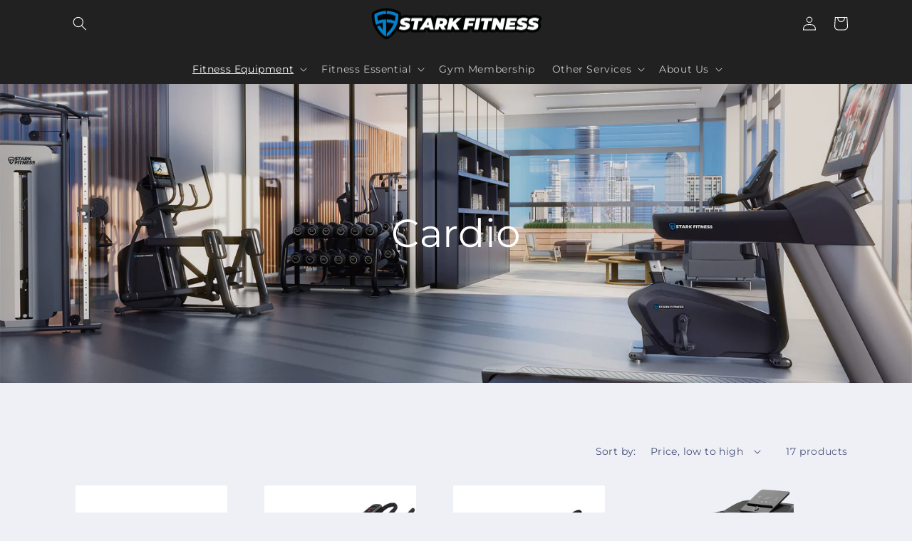

--- FILE ---
content_type: text/html; charset=utf-8
request_url: https://starkfitness.com.ph/collections/home
body_size: 27675
content:
<!doctype html>
<html class="no-js" lang="en">
  <head>
    <meta charset="utf-8">
    <meta http-equiv="X-UA-Compatible" content="IE=edge">
    <meta name="viewport" content="width=device-width,initial-scale=1">
    <meta name="theme-color" content="">
    <link rel="canonical" href="https://starkfitness.com.ph/collections/home">
    <link rel="preconnect" href="https://cdn.shopify.com" crossorigin><link rel="icon" type="image/png" href="//starkfitness.com.ph/cdn/shop/files/favicon-16x16.png?crop=center&height=32&v=1631586053&width=32"><link rel="preconnect" href="https://fonts.shopifycdn.com" crossorigin><title>
      Home Collection | Stark Fitness | starkfitness.com.ph
</title>

    
      <meta name="description" content="Stark Fitness offers an array of equipments perfect for a home gym. This is suitable for a spacious house and will be able to exercise at the comfort of your own home. Shop now and get free shipping within Metro Manila.">
    

    

<meta property="og:site_name" content="Stark Fitness">
<meta property="og:url" content="https://starkfitness.com.ph/collections/home">
<meta property="og:title" content="Home Collection | Stark Fitness | starkfitness.com.ph">
<meta property="og:type" content="website">
<meta property="og:description" content="Stark Fitness offers an array of equipments perfect for a home gym. This is suitable for a spacious house and will be able to exercise at the comfort of your own home. Shop now and get free shipping within Metro Manila."><meta property="og:image" content="http://starkfitness.com.ph/cdn/shop/collections/light_e1.png?v=1643438281">
  <meta property="og:image:secure_url" content="https://starkfitness.com.ph/cdn/shop/collections/light_e1.png?v=1643438281">
  <meta property="og:image:width" content="4234">
  <meta property="og:image:height" content="3895"><meta name="twitter:site" content="@starkfitnessph"><meta name="twitter:card" content="summary_large_image">
<meta name="twitter:title" content="Home Collection | Stark Fitness | starkfitness.com.ph">
<meta name="twitter:description" content="Stark Fitness offers an array of equipments perfect for a home gym. This is suitable for a spacious house and will be able to exercise at the comfort of your own home. Shop now and get free shipping within Metro Manila.">


    <script src="//starkfitness.com.ph/cdn/shop/t/21/assets/global.js?v=24850326154503943211660196198" defer="defer"></script>
    <script>window.performance && window.performance.mark && window.performance.mark('shopify.content_for_header.start');</script><meta name="google-site-verification" content="R4R97mg1D7-Mlaf2cQGBGzk_9tNy2DwTN4F5q6QOD1Y">
<meta id="shopify-digital-wallet" name="shopify-digital-wallet" content="/49055629479/digital_wallets/dialog">
<link rel="alternate" type="application/atom+xml" title="Feed" href="/collections/home.atom" />
<link rel="alternate" type="application/json+oembed" href="https://starkfitness.com.ph/collections/home.oembed">
<script async="async" src="/checkouts/internal/preloads.js?locale=en-PH"></script>
<script id="shopify-features" type="application/json">{"accessToken":"7e5a09fdfbfe8849ba95f600663cc8bc","betas":["rich-media-storefront-analytics"],"domain":"starkfitness.com.ph","predictiveSearch":true,"shopId":49055629479,"locale":"en"}</script>
<script>var Shopify = Shopify || {};
Shopify.shop = "stark-fitness-ph.myshopify.com";
Shopify.locale = "en";
Shopify.currency = {"active":"PHP","rate":"1.0"};
Shopify.country = "PH";
Shopify.theme = {"name":"Refresh","id":129805680807,"schema_name":"Refresh","schema_version":"1.0.0","theme_store_id":1567,"role":"main"};
Shopify.theme.handle = "null";
Shopify.theme.style = {"id":null,"handle":null};
Shopify.cdnHost = "starkfitness.com.ph/cdn";
Shopify.routes = Shopify.routes || {};
Shopify.routes.root = "/";</script>
<script type="module">!function(o){(o.Shopify=o.Shopify||{}).modules=!0}(window);</script>
<script>!function(o){function n(){var o=[];function n(){o.push(Array.prototype.slice.apply(arguments))}return n.q=o,n}var t=o.Shopify=o.Shopify||{};t.loadFeatures=n(),t.autoloadFeatures=n()}(window);</script>
<script id="shop-js-analytics" type="application/json">{"pageType":"collection"}</script>
<script defer="defer" async type="module" src="//starkfitness.com.ph/cdn/shopifycloud/shop-js/modules/v2/client.init-shop-cart-sync_BApSsMSl.en.esm.js"></script>
<script defer="defer" async type="module" src="//starkfitness.com.ph/cdn/shopifycloud/shop-js/modules/v2/chunk.common_CBoos6YZ.esm.js"></script>
<script type="module">
  await import("//starkfitness.com.ph/cdn/shopifycloud/shop-js/modules/v2/client.init-shop-cart-sync_BApSsMSl.en.esm.js");
await import("//starkfitness.com.ph/cdn/shopifycloud/shop-js/modules/v2/chunk.common_CBoos6YZ.esm.js");

  window.Shopify.SignInWithShop?.initShopCartSync?.({"fedCMEnabled":true,"windoidEnabled":true});

</script>
<script>(function() {
  var isLoaded = false;
  function asyncLoad() {
    if (isLoaded) return;
    isLoaded = true;
    var urls = ["https:\/\/chimpstatic.com\/mcjs-connected\/js\/users\/82ea2c0e5f8a5ca8a24b40429\/00c042ecc1b88030e65edb1e4.js?shop=stark-fitness-ph.myshopify.com","https:\/\/cdn-bundler.nice-team.net\/app\/js\/bundler.js?shop=stark-fitness-ph.myshopify.com","\/\/cdn.shopify.com\/proxy\/03a1dd5685ff25f37e33892203256e1b3d70785781074652c4d5224a80f7997a\/shopify-script-tags.s3.eu-west-1.amazonaws.com\/smartseo\/instantpage.js?shop=stark-fitness-ph.myshopify.com\u0026sp-cache-control=cHVibGljLCBtYXgtYWdlPTkwMA"];
    for (var i = 0; i < urls.length; i++) {
      var s = document.createElement('script');
      s.type = 'text/javascript';
      s.async = true;
      s.src = urls[i];
      var x = document.getElementsByTagName('script')[0];
      x.parentNode.insertBefore(s, x);
    }
  };
  if(window.attachEvent) {
    window.attachEvent('onload', asyncLoad);
  } else {
    window.addEventListener('load', asyncLoad, false);
  }
})();</script>
<script id="__st">var __st={"a":49055629479,"offset":28800,"reqid":"a5cdccc8-5a36-4151-913a-22aa152cb861-1768874344","pageurl":"starkfitness.com.ph\/collections\/home","u":"0f6745b27706","p":"collection","rtyp":"collection","rid":223251234983};</script>
<script>window.ShopifyPaypalV4VisibilityTracking = true;</script>
<script id="captcha-bootstrap">!function(){'use strict';const t='contact',e='account',n='new_comment',o=[[t,t],['blogs',n],['comments',n],[t,'customer']],c=[[e,'customer_login'],[e,'guest_login'],[e,'recover_customer_password'],[e,'create_customer']],r=t=>t.map((([t,e])=>`form[action*='/${t}']:not([data-nocaptcha='true']) input[name='form_type'][value='${e}']`)).join(','),a=t=>()=>t?[...document.querySelectorAll(t)].map((t=>t.form)):[];function s(){const t=[...o],e=r(t);return a(e)}const i='password',u='form_key',d=['recaptcha-v3-token','g-recaptcha-response','h-captcha-response',i],f=()=>{try{return window.sessionStorage}catch{return}},m='__shopify_v',_=t=>t.elements[u];function p(t,e,n=!1){try{const o=window.sessionStorage,c=JSON.parse(o.getItem(e)),{data:r}=function(t){const{data:e,action:n}=t;return t[m]||n?{data:e,action:n}:{data:t,action:n}}(c);for(const[e,n]of Object.entries(r))t.elements[e]&&(t.elements[e].value=n);n&&o.removeItem(e)}catch(o){console.error('form repopulation failed',{error:o})}}const l='form_type',E='cptcha';function T(t){t.dataset[E]=!0}const w=window,h=w.document,L='Shopify',v='ce_forms',y='captcha';let A=!1;((t,e)=>{const n=(g='f06e6c50-85a8-45c8-87d0-21a2b65856fe',I='https://cdn.shopify.com/shopifycloud/storefront-forms-hcaptcha/ce_storefront_forms_captcha_hcaptcha.v1.5.2.iife.js',D={infoText:'Protected by hCaptcha',privacyText:'Privacy',termsText:'Terms'},(t,e,n)=>{const o=w[L][v],c=o.bindForm;if(c)return c(t,g,e,D).then(n);var r;o.q.push([[t,g,e,D],n]),r=I,A||(h.body.append(Object.assign(h.createElement('script'),{id:'captcha-provider',async:!0,src:r})),A=!0)});var g,I,D;w[L]=w[L]||{},w[L][v]=w[L][v]||{},w[L][v].q=[],w[L][y]=w[L][y]||{},w[L][y].protect=function(t,e){n(t,void 0,e),T(t)},Object.freeze(w[L][y]),function(t,e,n,w,h,L){const[v,y,A,g]=function(t,e,n){const i=e?o:[],u=t?c:[],d=[...i,...u],f=r(d),m=r(i),_=r(d.filter((([t,e])=>n.includes(e))));return[a(f),a(m),a(_),s()]}(w,h,L),I=t=>{const e=t.target;return e instanceof HTMLFormElement?e:e&&e.form},D=t=>v().includes(t);t.addEventListener('submit',(t=>{const e=I(t);if(!e)return;const n=D(e)&&!e.dataset.hcaptchaBound&&!e.dataset.recaptchaBound,o=_(e),c=g().includes(e)&&(!o||!o.value);(n||c)&&t.preventDefault(),c&&!n&&(function(t){try{if(!f())return;!function(t){const e=f();if(!e)return;const n=_(t);if(!n)return;const o=n.value;o&&e.removeItem(o)}(t);const e=Array.from(Array(32),(()=>Math.random().toString(36)[2])).join('');!function(t,e){_(t)||t.append(Object.assign(document.createElement('input'),{type:'hidden',name:u})),t.elements[u].value=e}(t,e),function(t,e){const n=f();if(!n)return;const o=[...t.querySelectorAll(`input[type='${i}']`)].map((({name:t})=>t)),c=[...d,...o],r={};for(const[a,s]of new FormData(t).entries())c.includes(a)||(r[a]=s);n.setItem(e,JSON.stringify({[m]:1,action:t.action,data:r}))}(t,e)}catch(e){console.error('failed to persist form',e)}}(e),e.submit())}));const S=(t,e)=>{t&&!t.dataset[E]&&(n(t,e.some((e=>e===t))),T(t))};for(const o of['focusin','change'])t.addEventListener(o,(t=>{const e=I(t);D(e)&&S(e,y())}));const B=e.get('form_key'),M=e.get(l),P=B&&M;t.addEventListener('DOMContentLoaded',(()=>{const t=y();if(P)for(const e of t)e.elements[l].value===M&&p(e,B);[...new Set([...A(),...v().filter((t=>'true'===t.dataset.shopifyCaptcha))])].forEach((e=>S(e,t)))}))}(h,new URLSearchParams(w.location.search),n,t,e,['guest_login'])})(!0,!1)}();</script>
<script integrity="sha256-4kQ18oKyAcykRKYeNunJcIwy7WH5gtpwJnB7kiuLZ1E=" data-source-attribution="shopify.loadfeatures" defer="defer" src="//starkfitness.com.ph/cdn/shopifycloud/storefront/assets/storefront/load_feature-a0a9edcb.js" crossorigin="anonymous"></script>
<script data-source-attribution="shopify.dynamic_checkout.dynamic.init">var Shopify=Shopify||{};Shopify.PaymentButton=Shopify.PaymentButton||{isStorefrontPortableWallets:!0,init:function(){window.Shopify.PaymentButton.init=function(){};var t=document.createElement("script");t.src="https://starkfitness.com.ph/cdn/shopifycloud/portable-wallets/latest/portable-wallets.en.js",t.type="module",document.head.appendChild(t)}};
</script>
<script data-source-attribution="shopify.dynamic_checkout.buyer_consent">
  function portableWalletsHideBuyerConsent(e){var t=document.getElementById("shopify-buyer-consent"),n=document.getElementById("shopify-subscription-policy-button");t&&n&&(t.classList.add("hidden"),t.setAttribute("aria-hidden","true"),n.removeEventListener("click",e))}function portableWalletsShowBuyerConsent(e){var t=document.getElementById("shopify-buyer-consent"),n=document.getElementById("shopify-subscription-policy-button");t&&n&&(t.classList.remove("hidden"),t.removeAttribute("aria-hidden"),n.addEventListener("click",e))}window.Shopify?.PaymentButton&&(window.Shopify.PaymentButton.hideBuyerConsent=portableWalletsHideBuyerConsent,window.Shopify.PaymentButton.showBuyerConsent=portableWalletsShowBuyerConsent);
</script>
<script data-source-attribution="shopify.dynamic_checkout.cart.bootstrap">document.addEventListener("DOMContentLoaded",(function(){function t(){return document.querySelector("shopify-accelerated-checkout-cart, shopify-accelerated-checkout")}if(t())Shopify.PaymentButton.init();else{new MutationObserver((function(e,n){t()&&(Shopify.PaymentButton.init(),n.disconnect())})).observe(document.body,{childList:!0,subtree:!0})}}));
</script>
<script id="sections-script" data-sections="header,footer" defer="defer" src="//starkfitness.com.ph/cdn/shop/t/21/compiled_assets/scripts.js?v=1879"></script>
<script>window.performance && window.performance.mark && window.performance.mark('shopify.content_for_header.end');</script>


    <style data-shopify>
      @font-face {
  font-family: Montserrat;
  font-weight: 400;
  font-style: normal;
  font-display: swap;
  src: url("//starkfitness.com.ph/cdn/fonts/montserrat/montserrat_n4.81949fa0ac9fd2021e16436151e8eaa539321637.woff2") format("woff2"),
       url("//starkfitness.com.ph/cdn/fonts/montserrat/montserrat_n4.a6c632ca7b62da89c3594789ba828388aac693fe.woff") format("woff");
}

      @font-face {
  font-family: Montserrat;
  font-weight: 700;
  font-style: normal;
  font-display: swap;
  src: url("//starkfitness.com.ph/cdn/fonts/montserrat/montserrat_n7.3c434e22befd5c18a6b4afadb1e3d77c128c7939.woff2") format("woff2"),
       url("//starkfitness.com.ph/cdn/fonts/montserrat/montserrat_n7.5d9fa6e2cae713c8fb539a9876489d86207fe957.woff") format("woff");
}

      @font-face {
  font-family: Montserrat;
  font-weight: 400;
  font-style: italic;
  font-display: swap;
  src: url("//starkfitness.com.ph/cdn/fonts/montserrat/montserrat_i4.5a4ea298b4789e064f62a29aafc18d41f09ae59b.woff2") format("woff2"),
       url("//starkfitness.com.ph/cdn/fonts/montserrat/montserrat_i4.072b5869c5e0ed5b9d2021e4c2af132e16681ad2.woff") format("woff");
}

      @font-face {
  font-family: Montserrat;
  font-weight: 700;
  font-style: italic;
  font-display: swap;
  src: url("//starkfitness.com.ph/cdn/fonts/montserrat/montserrat_i7.a0d4a463df4f146567d871890ffb3c80408e7732.woff2") format("woff2"),
       url("//starkfitness.com.ph/cdn/fonts/montserrat/montserrat_i7.f6ec9f2a0681acc6f8152c40921d2a4d2e1a2c78.woff") format("woff");
}

      @font-face {
  font-family: Montserrat;
  font-weight: 400;
  font-style: normal;
  font-display: swap;
  src: url("//starkfitness.com.ph/cdn/fonts/montserrat/montserrat_n4.81949fa0ac9fd2021e16436151e8eaa539321637.woff2") format("woff2"),
       url("//starkfitness.com.ph/cdn/fonts/montserrat/montserrat_n4.a6c632ca7b62da89c3594789ba828388aac693fe.woff") format("woff");
}


      :root {
        --font-body-family: Montserrat, sans-serif;
        --font-body-style: normal;
        --font-body-weight: 400;
        --font-body-weight-bold: 700;

        --font-heading-family: Montserrat, sans-serif;
        --font-heading-style: normal;
        --font-heading-weight: 400;

        --font-body-scale: 1.0;
        --font-heading-scale: 1.05;

        --color-base-text: 14, 27, 77;
        --color-shadow: 14, 27, 77;
        --color-base-background-1: 239, 240, 245;
        --color-base-background-2: 255, 255, 255;
        --color-base-solid-button-labels: 255, 255, 255;
        --color-base-outline-button-labels: 14, 27, 77;
        --color-base-accent-1: 6, 6, 6;
        --color-base-accent-2: 33, 33, 33;
        --payment-terms-background-color: #eff0f5;

        --gradient-base-background-1: #eff0f5;
        --gradient-base-background-2: #FFFFFF;
        --gradient-base-accent-1: #060606;
        --gradient-base-accent-2: #212121;

        --media-padding: px;
        --media-border-opacity: 0.1;
        --media-border-width: 0px;
        --media-radius: 20px;
        --media-shadow-opacity: 0.0;
        --media-shadow-horizontal-offset: 0px;
        --media-shadow-vertical-offset: 4px;
        --media-shadow-blur-radius: 5px;
        --media-shadow-visible: 0;

        --page-width: 120rem;
        --page-width-margin: 0rem;

        --card-image-padding: 1.6rem;
        --card-corner-radius: 1.8rem;
        --card-text-alignment: left;
        --card-border-width: 0.0rem;
        --card-border-opacity: 1.0;
        --card-shadow-opacity: 0.0;
        --card-shadow-horizontal-offset: 0.0rem;
        --card-shadow-vertical-offset: 0.4rem;
        --card-shadow-blur-radius: 0.5rem;

        --badge-corner-radius: 0.0rem;

        --popup-border-width: 1px;
        --popup-border-opacity: 0.1;
        --popup-corner-radius: 0px;
        --popup-shadow-opacity: 0.0;
        --popup-shadow-horizontal-offset: 0px;
        --popup-shadow-vertical-offset: 4px;
        --popup-shadow-blur-radius: 5px;

        --drawer-border-width: 10px;
        --drawer-border-opacity: 0.0;
        --drawer-shadow-opacity: 0.0;
        --drawer-shadow-horizontal-offset: -30px;
        --drawer-shadow-vertical-offset: 4px;
        --drawer-shadow-blur-radius: 5px;

        --spacing-sections-desktop: 16px;
        --spacing-sections-mobile: 16px;

        --grid-desktop-vertical-spacing: 28px;
        --grid-desktop-horizontal-spacing: 20px;
        --grid-mobile-vertical-spacing: 14px;
        --grid-mobile-horizontal-spacing: 10px;

        --text-boxes-border-opacity: 0.1;
        --text-boxes-border-width: 0px;
        --text-boxes-radius: 14px;
        --text-boxes-shadow-opacity: 0.0;
        --text-boxes-shadow-horizontal-offset: 0px;
        --text-boxes-shadow-vertical-offset: 4px;
        --text-boxes-shadow-blur-radius: 5px;

        --buttons-radius: 40px;
        --buttons-radius-outset: 41px;
        --buttons-border-width: 1px;
        --buttons-border-opacity: 1.0;
        --buttons-shadow-opacity: 0.0;
        --buttons-shadow-horizontal-offset: 0px;
        --buttons-shadow-vertical-offset: 4px;
        --buttons-shadow-blur-radius: 5px;
        --buttons-border-offset: 0.3px;

        --inputs-radius: 26px;
        --inputs-border-width: 1px;
        --inputs-border-opacity: 0.55;
        --inputs-shadow-opacity: 0.0;
        --inputs-shadow-horizontal-offset: 0px;
        --inputs-margin-offset: 0px;
        --inputs-shadow-vertical-offset: 2px;
        --inputs-shadow-blur-radius: 5px;
        --inputs-radius-outset: 27px;

        --variant-pills-radius: 40px;
        --variant-pills-border-width: 1px;
        --variant-pills-border-opacity: 0.55;
        --variant-pills-shadow-opacity: 0.0;
        --variant-pills-shadow-horizontal-offset: 0px;
        --variant-pills-shadow-vertical-offset: 4px;
        --variant-pills-shadow-blur-radius: 5px;
      }

      *,
      *::before,
      *::after {
        box-sizing: inherit;
      }

      html {
        box-sizing: border-box;
        font-size: calc(var(--font-body-scale) * 62.5%);
        height: 100%;
      }

      body {
        display: grid;
        grid-template-rows: auto auto 1fr auto;
        grid-template-columns: 100%;
        min-height: 100%;
        margin: 0;
        font-size: 1.5rem;
        letter-spacing: 0.06rem;
        line-height: calc(1 + 0.8 / var(--font-body-scale));
        font-family: var(--font-body-family);
        font-style: var(--font-body-style);
        font-weight: var(--font-body-weight);
      }

      @media screen and (min-width: 750px) {
        body {
          font-size: 1.6rem;
        }
      }
    </style>

    <link href="//starkfitness.com.ph/cdn/shop/t/21/assets/base.css?v=7723521771849799541660196200" rel="stylesheet" type="text/css" media="all" />
<link rel="preload" as="font" href="//starkfitness.com.ph/cdn/fonts/montserrat/montserrat_n4.81949fa0ac9fd2021e16436151e8eaa539321637.woff2" type="font/woff2" crossorigin><link rel="preload" as="font" href="//starkfitness.com.ph/cdn/fonts/montserrat/montserrat_n4.81949fa0ac9fd2021e16436151e8eaa539321637.woff2" type="font/woff2" crossorigin><link rel="stylesheet" href="//starkfitness.com.ph/cdn/shop/t/21/assets/component-predictive-search.css?v=165644661289088488651660196198" media="print" onload="this.media='all'"><script>document.documentElement.className = document.documentElement.className.replace('no-js', 'js');
    if (Shopify.designMode) {
      document.documentElement.classList.add('shopify-design-mode');
    }
    </script>
  <link href="https://monorail-edge.shopifysvc.com" rel="dns-prefetch">
<script>(function(){if ("sendBeacon" in navigator && "performance" in window) {try {var session_token_from_headers = performance.getEntriesByType('navigation')[0].serverTiming.find(x => x.name == '_s').description;} catch {var session_token_from_headers = undefined;}var session_cookie_matches = document.cookie.match(/_shopify_s=([^;]*)/);var session_token_from_cookie = session_cookie_matches && session_cookie_matches.length === 2 ? session_cookie_matches[1] : "";var session_token = session_token_from_headers || session_token_from_cookie || "";function handle_abandonment_event(e) {var entries = performance.getEntries().filter(function(entry) {return /monorail-edge.shopifysvc.com/.test(entry.name);});if (!window.abandonment_tracked && entries.length === 0) {window.abandonment_tracked = true;var currentMs = Date.now();var navigation_start = performance.timing.navigationStart;var payload = {shop_id: 49055629479,url: window.location.href,navigation_start,duration: currentMs - navigation_start,session_token,page_type: "collection"};window.navigator.sendBeacon("https://monorail-edge.shopifysvc.com/v1/produce", JSON.stringify({schema_id: "online_store_buyer_site_abandonment/1.1",payload: payload,metadata: {event_created_at_ms: currentMs,event_sent_at_ms: currentMs}}));}}window.addEventListener('pagehide', handle_abandonment_event);}}());</script>
<script id="web-pixels-manager-setup">(function e(e,d,r,n,o){if(void 0===o&&(o={}),!Boolean(null===(a=null===(i=window.Shopify)||void 0===i?void 0:i.analytics)||void 0===a?void 0:a.replayQueue)){var i,a;window.Shopify=window.Shopify||{};var t=window.Shopify;t.analytics=t.analytics||{};var s=t.analytics;s.replayQueue=[],s.publish=function(e,d,r){return s.replayQueue.push([e,d,r]),!0};try{self.performance.mark("wpm:start")}catch(e){}var l=function(){var e={modern:/Edge?\/(1{2}[4-9]|1[2-9]\d|[2-9]\d{2}|\d{4,})\.\d+(\.\d+|)|Firefox\/(1{2}[4-9]|1[2-9]\d|[2-9]\d{2}|\d{4,})\.\d+(\.\d+|)|Chrom(ium|e)\/(9{2}|\d{3,})\.\d+(\.\d+|)|(Maci|X1{2}).+ Version\/(15\.\d+|(1[6-9]|[2-9]\d|\d{3,})\.\d+)([,.]\d+|)( \(\w+\)|)( Mobile\/\w+|) Safari\/|Chrome.+OPR\/(9{2}|\d{3,})\.\d+\.\d+|(CPU[ +]OS|iPhone[ +]OS|CPU[ +]iPhone|CPU IPhone OS|CPU iPad OS)[ +]+(15[._]\d+|(1[6-9]|[2-9]\d|\d{3,})[._]\d+)([._]\d+|)|Android:?[ /-](13[3-9]|1[4-9]\d|[2-9]\d{2}|\d{4,})(\.\d+|)(\.\d+|)|Android.+Firefox\/(13[5-9]|1[4-9]\d|[2-9]\d{2}|\d{4,})\.\d+(\.\d+|)|Android.+Chrom(ium|e)\/(13[3-9]|1[4-9]\d|[2-9]\d{2}|\d{4,})\.\d+(\.\d+|)|SamsungBrowser\/([2-9]\d|\d{3,})\.\d+/,legacy:/Edge?\/(1[6-9]|[2-9]\d|\d{3,})\.\d+(\.\d+|)|Firefox\/(5[4-9]|[6-9]\d|\d{3,})\.\d+(\.\d+|)|Chrom(ium|e)\/(5[1-9]|[6-9]\d|\d{3,})\.\d+(\.\d+|)([\d.]+$|.*Safari\/(?![\d.]+ Edge\/[\d.]+$))|(Maci|X1{2}).+ Version\/(10\.\d+|(1[1-9]|[2-9]\d|\d{3,})\.\d+)([,.]\d+|)( \(\w+\)|)( Mobile\/\w+|) Safari\/|Chrome.+OPR\/(3[89]|[4-9]\d|\d{3,})\.\d+\.\d+|(CPU[ +]OS|iPhone[ +]OS|CPU[ +]iPhone|CPU IPhone OS|CPU iPad OS)[ +]+(10[._]\d+|(1[1-9]|[2-9]\d|\d{3,})[._]\d+)([._]\d+|)|Android:?[ /-](13[3-9]|1[4-9]\d|[2-9]\d{2}|\d{4,})(\.\d+|)(\.\d+|)|Mobile Safari.+OPR\/([89]\d|\d{3,})\.\d+\.\d+|Android.+Firefox\/(13[5-9]|1[4-9]\d|[2-9]\d{2}|\d{4,})\.\d+(\.\d+|)|Android.+Chrom(ium|e)\/(13[3-9]|1[4-9]\d|[2-9]\d{2}|\d{4,})\.\d+(\.\d+|)|Android.+(UC? ?Browser|UCWEB|U3)[ /]?(15\.([5-9]|\d{2,})|(1[6-9]|[2-9]\d|\d{3,})\.\d+)\.\d+|SamsungBrowser\/(5\.\d+|([6-9]|\d{2,})\.\d+)|Android.+MQ{2}Browser\/(14(\.(9|\d{2,})|)|(1[5-9]|[2-9]\d|\d{3,})(\.\d+|))(\.\d+|)|K[Aa][Ii]OS\/(3\.\d+|([4-9]|\d{2,})\.\d+)(\.\d+|)/},d=e.modern,r=e.legacy,n=navigator.userAgent;return n.match(d)?"modern":n.match(r)?"legacy":"unknown"}(),u="modern"===l?"modern":"legacy",c=(null!=n?n:{modern:"",legacy:""})[u],f=function(e){return[e.baseUrl,"/wpm","/b",e.hashVersion,"modern"===e.buildTarget?"m":"l",".js"].join("")}({baseUrl:d,hashVersion:r,buildTarget:u}),m=function(e){var d=e.version,r=e.bundleTarget,n=e.surface,o=e.pageUrl,i=e.monorailEndpoint;return{emit:function(e){var a=e.status,t=e.errorMsg,s=(new Date).getTime(),l=JSON.stringify({metadata:{event_sent_at_ms:s},events:[{schema_id:"web_pixels_manager_load/3.1",payload:{version:d,bundle_target:r,page_url:o,status:a,surface:n,error_msg:t},metadata:{event_created_at_ms:s}}]});if(!i)return console&&console.warn&&console.warn("[Web Pixels Manager] No Monorail endpoint provided, skipping logging."),!1;try{return self.navigator.sendBeacon.bind(self.navigator)(i,l)}catch(e){}var u=new XMLHttpRequest;try{return u.open("POST",i,!0),u.setRequestHeader("Content-Type","text/plain"),u.send(l),!0}catch(e){return console&&console.warn&&console.warn("[Web Pixels Manager] Got an unhandled error while logging to Monorail."),!1}}}}({version:r,bundleTarget:l,surface:e.surface,pageUrl:self.location.href,monorailEndpoint:e.monorailEndpoint});try{o.browserTarget=l,function(e){var d=e.src,r=e.async,n=void 0===r||r,o=e.onload,i=e.onerror,a=e.sri,t=e.scriptDataAttributes,s=void 0===t?{}:t,l=document.createElement("script"),u=document.querySelector("head"),c=document.querySelector("body");if(l.async=n,l.src=d,a&&(l.integrity=a,l.crossOrigin="anonymous"),s)for(var f in s)if(Object.prototype.hasOwnProperty.call(s,f))try{l.dataset[f]=s[f]}catch(e){}if(o&&l.addEventListener("load",o),i&&l.addEventListener("error",i),u)u.appendChild(l);else{if(!c)throw new Error("Did not find a head or body element to append the script");c.appendChild(l)}}({src:f,async:!0,onload:function(){if(!function(){var e,d;return Boolean(null===(d=null===(e=window.Shopify)||void 0===e?void 0:e.analytics)||void 0===d?void 0:d.initialized)}()){var d=window.webPixelsManager.init(e)||void 0;if(d){var r=window.Shopify.analytics;r.replayQueue.forEach((function(e){var r=e[0],n=e[1],o=e[2];d.publishCustomEvent(r,n,o)})),r.replayQueue=[],r.publish=d.publishCustomEvent,r.visitor=d.visitor,r.initialized=!0}}},onerror:function(){return m.emit({status:"failed",errorMsg:"".concat(f," has failed to load")})},sri:function(e){var d=/^sha384-[A-Za-z0-9+/=]+$/;return"string"==typeof e&&d.test(e)}(c)?c:"",scriptDataAttributes:o}),m.emit({status:"loading"})}catch(e){m.emit({status:"failed",errorMsg:(null==e?void 0:e.message)||"Unknown error"})}}})({shopId: 49055629479,storefrontBaseUrl: "https://starkfitness.com.ph",extensionsBaseUrl: "https://extensions.shopifycdn.com/cdn/shopifycloud/web-pixels-manager",monorailEndpoint: "https://monorail-edge.shopifysvc.com/unstable/produce_batch",surface: "storefront-renderer",enabledBetaFlags: ["2dca8a86"],webPixelsConfigList: [{"id":"639500455","configuration":"{\"config\":\"{\\\"pixel_id\\\":\\\"AW-459046889\\\",\\\"target_country\\\":\\\"PH\\\",\\\"gtag_events\\\":[{\\\"type\\\":\\\"search\\\",\\\"action_label\\\":\\\"AW-459046889\\\/bbSECLLizu0BEOn_8doB\\\"},{\\\"type\\\":\\\"begin_checkout\\\",\\\"action_label\\\":\\\"AW-459046889\\\/gBQQCK_izu0BEOn_8doB\\\"},{\\\"type\\\":\\\"view_item\\\",\\\"action_label\\\":[\\\"AW-459046889\\\/97_fCKnizu0BEOn_8doB\\\",\\\"MC-Z7F5NJN9PE\\\"]},{\\\"type\\\":\\\"purchase\\\",\\\"action_label\\\":[\\\"AW-459046889\\\/3TDBCKbizu0BEOn_8doB\\\",\\\"MC-Z7F5NJN9PE\\\"]},{\\\"type\\\":\\\"page_view\\\",\\\"action_label\\\":[\\\"AW-459046889\\\/dQP2CKPizu0BEOn_8doB\\\",\\\"MC-Z7F5NJN9PE\\\"]},{\\\"type\\\":\\\"add_payment_info\\\",\\\"action_label\\\":\\\"AW-459046889\\\/P3WNCLXizu0BEOn_8doB\\\"},{\\\"type\\\":\\\"add_to_cart\\\",\\\"action_label\\\":\\\"AW-459046889\\\/aw3LCKzizu0BEOn_8doB\\\"}],\\\"enable_monitoring_mode\\\":false}\"}","eventPayloadVersion":"v1","runtimeContext":"OPEN","scriptVersion":"b2a88bafab3e21179ed38636efcd8a93","type":"APP","apiClientId":1780363,"privacyPurposes":[],"dataSharingAdjustments":{"protectedCustomerApprovalScopes":["read_customer_address","read_customer_email","read_customer_name","read_customer_personal_data","read_customer_phone"]}},{"id":"497090727","configuration":"{\"pixelCode\":\"C9JPGH33NCHNQFBBH9UG\"}","eventPayloadVersion":"v1","runtimeContext":"STRICT","scriptVersion":"22e92c2ad45662f435e4801458fb78cc","type":"APP","apiClientId":4383523,"privacyPurposes":["ANALYTICS","MARKETING","SALE_OF_DATA"],"dataSharingAdjustments":{"protectedCustomerApprovalScopes":["read_customer_address","read_customer_email","read_customer_name","read_customer_personal_data","read_customer_phone"]}},{"id":"195657895","configuration":"{\"pixel_id\":\"366578014578813\",\"pixel_type\":\"facebook_pixel\",\"metaapp_system_user_token\":\"-\"}","eventPayloadVersion":"v1","runtimeContext":"OPEN","scriptVersion":"ca16bc87fe92b6042fbaa3acc2fbdaa6","type":"APP","apiClientId":2329312,"privacyPurposes":["ANALYTICS","MARKETING","SALE_OF_DATA"],"dataSharingAdjustments":{"protectedCustomerApprovalScopes":["read_customer_address","read_customer_email","read_customer_name","read_customer_personal_data","read_customer_phone"]}},{"id":"shopify-app-pixel","configuration":"{}","eventPayloadVersion":"v1","runtimeContext":"STRICT","scriptVersion":"0450","apiClientId":"shopify-pixel","type":"APP","privacyPurposes":["ANALYTICS","MARKETING"]},{"id":"shopify-custom-pixel","eventPayloadVersion":"v1","runtimeContext":"LAX","scriptVersion":"0450","apiClientId":"shopify-pixel","type":"CUSTOM","privacyPurposes":["ANALYTICS","MARKETING"]}],isMerchantRequest: false,initData: {"shop":{"name":"Stark Fitness","paymentSettings":{"currencyCode":"PHP"},"myshopifyDomain":"stark-fitness-ph.myshopify.com","countryCode":"PH","storefrontUrl":"https:\/\/starkfitness.com.ph"},"customer":null,"cart":null,"checkout":null,"productVariants":[],"purchasingCompany":null},},"https://starkfitness.com.ph/cdn","fcfee988w5aeb613cpc8e4bc33m6693e112",{"modern":"","legacy":""},{"shopId":"49055629479","storefrontBaseUrl":"https:\/\/starkfitness.com.ph","extensionBaseUrl":"https:\/\/extensions.shopifycdn.com\/cdn\/shopifycloud\/web-pixels-manager","surface":"storefront-renderer","enabledBetaFlags":"[\"2dca8a86\"]","isMerchantRequest":"false","hashVersion":"fcfee988w5aeb613cpc8e4bc33m6693e112","publish":"custom","events":"[[\"page_viewed\",{}],[\"collection_viewed\",{\"collection\":{\"id\":\"223251234983\",\"title\":\"Cardio\",\"productVariants\":[{\"price\":{\"amount\":35000.0,\"currencyCode\":\"PHP\"},\"product\":{\"title\":\"Walking Pad (SF-HOME-T1 )\",\"vendor\":\"Stark Fitness\",\"id\":\"6972837494951\",\"untranslatedTitle\":\"Walking Pad (SF-HOME-T1 )\",\"url\":\"\/products\/sf-home-t1-walking-treadmill\",\"type\":\"Equipment\"},\"id\":\"40977136189607\",\"image\":{\"src\":\"\/\/starkfitness.com.ph\/cdn\/shop\/products\/Untitled-1_331fb2ba-4df0-4c1a-93e2-3ab5b6bbe650.png?v=1629258773\"},\"sku\":\"SF-HOME-T1\",\"title\":\"Default Title\",\"untranslatedTitle\":\"Default Title\"},{\"price\":{\"amount\":37000.0,\"currencyCode\":\"PHP\"},\"product\":{\"title\":\"Home Spinning Bike (SF-HOME-SB1)\",\"vendor\":\"Stark Fitness\",\"id\":\"6872290394279\",\"untranslatedTitle\":\"Home Spinning Bike (SF-HOME-SB1)\",\"url\":\"\/products\/sf-home-sb1-spinning-bike\",\"type\":\"Equipment\"},\"id\":\"40524256379047\",\"image\":{\"src\":\"\/\/starkfitness.com.ph\/cdn\/shop\/products\/Artboard6.png?v=1625018063\"},\"sku\":\"SF-HOME-SB1\",\"title\":\"Default Title\",\"untranslatedTitle\":\"Default Title\"},{\"price\":{\"amount\":56000.0,\"currencyCode\":\"PHP\"},\"product\":{\"title\":\"Commercial Spinning Bike (SF-LIGHT-SB1)\",\"vendor\":\"Stark Fitness\",\"id\":\"5853503946919\",\"untranslatedTitle\":\"Commercial Spinning Bike (SF-LIGHT-SB1)\",\"url\":\"\/products\/sf-light-sb1-spinning-bike\",\"type\":\"Equipment\"},\"id\":\"36685185745063\",\"image\":{\"src\":\"\/\/starkfitness.com.ph\/cdn\/shop\/products\/Artboard13.jpg?v=1625013202\"},\"sku\":\"SF-LIGHT-SB1\",\"title\":\"Default Title\",\"untranslatedTitle\":\"Default Title\"},{\"price\":{\"amount\":65000.0,\"currencyCode\":\"PHP\"},\"product\":{\"title\":\"Home Use Treadmill (SF-HOME-T3)\",\"vendor\":\"Stark Fitness\",\"id\":\"7293131358375\",\"untranslatedTitle\":\"Home Use Treadmill (SF-HOME-T3)\",\"url\":\"\/products\/sf-light-t3-home-treadmill\",\"type\":\"Treadmills\"},\"id\":\"42351854911655\",\"image\":{\"src\":\"\/\/starkfitness.com.ph\/cdn\/shop\/products\/SF-HOME-t3.png?v=1649139269\"},\"sku\":\"SF-HOME-T3 (WITH VOLTAGE REGULATOR)\",\"title\":\"With Voltage Regulator\",\"untranslatedTitle\":\"With Voltage Regulator\"},{\"price\":{\"amount\":70000.0,\"currencyCode\":\"PHP\"},\"product\":{\"title\":\"Water Rowing Machine (SF-SC-ROW2)\",\"vendor\":\"Stark Fitness\",\"id\":\"7293147611303\",\"untranslatedTitle\":\"Water Rowing Machine (SF-SC-ROW2)\",\"url\":\"\/products\/sf-sc-row2-rowing-machine\",\"type\":\"Equipment\"},\"id\":\"42312308883623\",\"image\":{\"src\":\"\/\/starkfitness.com.ph\/cdn\/shop\/products\/SF-SC-ROW2.png?v=1649142001\"},\"sku\":\"SF-SC-ROW2\",\"title\":\"Default Title\",\"untranslatedTitle\":\"Default Title\"},{\"price\":{\"amount\":82000.0,\"currencyCode\":\"PHP\"},\"product\":{\"title\":\"Upright Bike Light Series (SF-LIGHT-UP1)\",\"vendor\":\"Stark Fitness\",\"id\":\"5853504602279\",\"untranslatedTitle\":\"Upright Bike Light Series (SF-LIGHT-UP1)\",\"url\":\"\/products\/sf-light-up1-upright-bike\",\"type\":\"Equipment\"},\"id\":\"36685188071591\",\"image\":{\"src\":\"\/\/starkfitness.com.ph\/cdn\/shop\/products\/Artboard3.jpg?v=1620023136\"},\"sku\":\"SF-LIGHT-UP1\",\"title\":\"Default Title\",\"untranslatedTitle\":\"Default Title\"},{\"price\":{\"amount\":89000.0,\"currencyCode\":\"PHP\"},\"product\":{\"title\":\"Treadmill (SF-HOME-T2)\",\"vendor\":\"Stark Fitness\",\"id\":\"6872275484839\",\"untranslatedTitle\":\"Treadmill (SF-HOME-T2)\",\"url\":\"\/products\/sf-home-t2-treadmill\",\"type\":\"Equipment\"},\"id\":\"42351871000743\",\"image\":{\"src\":\"\/\/starkfitness.com.ph\/cdn\/shop\/products\/Artboard5.png?v=1625016822\"},\"sku\":\"SF-HOME-T2 (W\/O VOLTAGE REGULATOR)\",\"title\":\"Without Voltage Regulator\",\"untranslatedTitle\":\"Without Voltage Regulator\"},{\"price\":{\"amount\":98000.0,\"currencyCode\":\"PHP\"},\"product\":{\"title\":\"Recumbent Bike Light Series (SF-LIGHT-RB1)\",\"vendor\":\"Stark Fitness\",\"id\":\"5853505323175\",\"untranslatedTitle\":\"Recumbent Bike Light Series (SF-LIGHT-RB1)\",\"url\":\"\/products\/sf-light-rb1-recumbent-bike\",\"type\":\"Equipment\"},\"id\":\"36685189677223\",\"image\":{\"src\":\"\/\/starkfitness.com.ph\/cdn\/shop\/products\/Artboard2.jpg?v=1620023061\"},\"sku\":\"SF-LIGHT-RB1\",\"title\":\"Default Title\",\"untranslatedTitle\":\"Default Title\"},{\"price\":{\"amount\":123000.0,\"currencyCode\":\"PHP\"},\"product\":{\"title\":\"Semi-Commercial Treadmill Light Series (SF-LIGHT-TM1)\",\"vendor\":\"Stark Fitness\",\"id\":\"5853503291559\",\"untranslatedTitle\":\"Semi-Commercial Treadmill Light Series (SF-LIGHT-TM1)\",\"url\":\"\/products\/x5-sf-light-tm1-treadmill\",\"type\":\"Equipment\"},\"id\":\"39537570218151\",\"image\":{\"src\":\"\/\/starkfitness.com.ph\/cdn\/shop\/products\/Artboard5_8bfb18bf-57f6-4df9-84d9-fd6d5ada9982.jpg?v=1620024602\"},\"sku\":\"SF-LIGHT-TM1 (WITH VOLTAGE REGULATOR)\",\"title\":\"With Voltage Regulator\",\"untranslatedTitle\":\"With Voltage Regulator\"},{\"price\":{\"amount\":129000.0,\"currencyCode\":\"PHP\"},\"product\":{\"title\":\"Elliptical Cross Trainer (SF-LIGHT-E1)\",\"vendor\":\"Stark Fitness\",\"id\":\"5853505749159\",\"untranslatedTitle\":\"Elliptical Cross Trainer (SF-LIGHT-E1)\",\"url\":\"\/products\/sf-light-e1-elliptical\",\"type\":\"Equipment\"},\"id\":\"36685191315623\",\"image\":{\"src\":\"\/\/starkfitness.com.ph\/cdn\/shop\/products\/Artboard4.jpg?v=1620023035\"},\"sku\":\"SF-LIGHT-E1\",\"title\":\"Default Title\",\"untranslatedTitle\":\"Default Title\"},{\"price\":{\"amount\":151000.0,\"currencyCode\":\"PHP\"},\"product\":{\"title\":\"Commercial Rowing Machine (SF-SC-ROW1)\",\"vendor\":\"Stark Fitness\",\"id\":\"5853486612647\",\"untranslatedTitle\":\"Commercial Rowing Machine (SF-SC-ROW1)\",\"url\":\"\/products\/sf-sc-row1-rowing\",\"type\":\"Equipment\"},\"id\":\"36685080658087\",\"image\":{\"src\":\"\/\/starkfitness.com.ph\/cdn\/shop\/products\/Artboard10_add0be7a-1b51-41f8-88c9-2a2bfff6da18.jpg?v=1620024533\"},\"sku\":\"SF-SC-ROW1\",\"title\":\"Default Title\",\"untranslatedTitle\":\"Default Title\"},{\"price\":{\"amount\":155000.0,\"currencyCode\":\"PHP\"},\"product\":{\"title\":\"Upright Bike Professional Series (SF-PRO-U1)\",\"vendor\":\"Stark Fitness\",\"id\":\"5853483663527\",\"untranslatedTitle\":\"Upright Bike Professional Series (SF-PRO-U1)\",\"url\":\"\/products\/sf-pro-u1-upright-bike\",\"type\":\"Equipment\"},\"id\":\"36685048643751\",\"image\":{\"src\":\"\/\/starkfitness.com.ph\/cdn\/shop\/products\/Artboard8.jpg?v=1620023190\"},\"sku\":\"SF-PRO-U1\",\"title\":\"Default Title\",\"untranslatedTitle\":\"Default Title\"},{\"price\":{\"amount\":162000.0,\"currencyCode\":\"PHP\"},\"product\":{\"title\":\"Home Treadmill (SF-LIGHT-TM3)\",\"vendor\":\"Stark Fitness\",\"id\":\"7293137617063\",\"untranslatedTitle\":\"Home Treadmill (SF-LIGHT-TM3)\",\"url\":\"\/products\/sf-light-t3-home-treadmill-1\",\"type\":\"Treadmills\"},\"id\":\"42336646103207\",\"image\":{\"src\":\"\/\/starkfitness.com.ph\/cdn\/shop\/products\/SF-LIGHT-TM3.png?v=1649140298\"},\"sku\":\"\",\"title\":\"With Voltage Regulator\",\"untranslatedTitle\":\"With Voltage Regulator\"},{\"price\":{\"amount\":177000.0,\"currencyCode\":\"PHP\"},\"product\":{\"title\":\"Recumbent Bike Professional Series (SF-PRO-R1)\",\"vendor\":\"Stark Fitness\",\"id\":\"5853484318887\",\"untranslatedTitle\":\"Recumbent Bike Professional Series (SF-PRO-R1)\",\"url\":\"\/products\/sf-pro-r1-recumbent-bike\",\"type\":\"Equipment\"},\"id\":\"36685058212007\",\"image\":{\"src\":\"\/\/starkfitness.com.ph\/cdn\/shop\/products\/Artboard9.jpg?v=1620023172\"},\"sku\":\"SF-PRO-R1\",\"title\":\"Default Title\",\"untranslatedTitle\":\"Default Title\"},{\"price\":{\"amount\":273000.0,\"currencyCode\":\"PHP\"},\"product\":{\"title\":\"Treadmill (SF-PRO-T7)\",\"vendor\":\"Stark Fitness\",\"id\":\"6872261329063\",\"untranslatedTitle\":\"Treadmill (SF-PRO-T7)\",\"url\":\"\/products\/sf-pro-t7-treadmill\",\"type\":\"Equipment\"},\"id\":\"40524554961063\",\"image\":{\"src\":\"\/\/starkfitness.com.ph\/cdn\/shop\/products\/Artboard2.png?v=1625015441\"},\"sku\":\"SF-PRO-T7 (WITH VOLTAGE REGULATOR)\",\"title\":\"With Voltage Regulator\",\"untranslatedTitle\":\"With Voltage Regulator\"},{\"price\":{\"amount\":285000.0,\"currencyCode\":\"PHP\"},\"product\":{\"title\":\"Elliptical Bike Professional Series (SF-PRO-E1)\",\"vendor\":\"Stark Fitness\",\"id\":\"5853482942631\",\"untranslatedTitle\":\"Elliptical Bike Professional Series (SF-PRO-E1)\",\"url\":\"\/products\/sf-pro-e1-elliptical\",\"type\":\"Equipment\"},\"id\":\"36685042745511\",\"image\":{\"src\":\"\/\/starkfitness.com.ph\/cdn\/shop\/products\/Artboard12.jpg?v=1620023154\"},\"sku\":\"SF-PRO-E1\",\"title\":\"Default Title\",\"untranslatedTitle\":\"Default Title\"},{\"price\":{\"amount\":543000.0,\"currencyCode\":\"PHP\"},\"product\":{\"title\":\"Treadmill Professional Series (SF-PRO-T10)\",\"vendor\":\"Stark Fitness\",\"id\":\"7116960104615\",\"untranslatedTitle\":\"Treadmill Professional Series (SF-PRO-T10)\",\"url\":\"\/products\/sf-pro-t10-treadmill\",\"type\":\"Treadmills\"},\"id\":\"42351871426727\",\"image\":{\"src\":\"\/\/starkfitness.com.ph\/cdn\/shop\/products\/Untitled-1.jpg?v=1634800246\"},\"sku\":\"SF-PRO-T10 (W\/O VOLTAGE REGULATOR)\",\"title\":\"Without Voltage Regulator\",\"untranslatedTitle\":\"Without Voltage Regulator\"}]}}]]"});</script><script>
  window.ShopifyAnalytics = window.ShopifyAnalytics || {};
  window.ShopifyAnalytics.meta = window.ShopifyAnalytics.meta || {};
  window.ShopifyAnalytics.meta.currency = 'PHP';
  var meta = {"products":[{"id":6972837494951,"gid":"gid:\/\/shopify\/Product\/6972837494951","vendor":"Stark Fitness","type":"Equipment","handle":"sf-home-t1-walking-treadmill","variants":[{"id":40977136189607,"price":3500000,"name":"Walking Pad (SF-HOME-T1 )","public_title":null,"sku":"SF-HOME-T1"}],"remote":false},{"id":6872290394279,"gid":"gid:\/\/shopify\/Product\/6872290394279","vendor":"Stark Fitness","type":"Equipment","handle":"sf-home-sb1-spinning-bike","variants":[{"id":40524256379047,"price":3700000,"name":"Home Spinning Bike (SF-HOME-SB1)","public_title":null,"sku":"SF-HOME-SB1"}],"remote":false},{"id":5853503946919,"gid":"gid:\/\/shopify\/Product\/5853503946919","vendor":"Stark Fitness","type":"Equipment","handle":"sf-light-sb1-spinning-bike","variants":[{"id":36685185745063,"price":5600000,"name":"Commercial Spinning Bike (SF-LIGHT-SB1)","public_title":null,"sku":"SF-LIGHT-SB1"}],"remote":false},{"id":7293131358375,"gid":"gid:\/\/shopify\/Product\/7293131358375","vendor":"Stark Fitness","type":"Treadmills","handle":"sf-light-t3-home-treadmill","variants":[{"id":42351854911655,"price":6500000,"name":"Home Use Treadmill (SF-HOME-T3) - With Voltage Regulator","public_title":"With Voltage Regulator","sku":"SF-HOME-T3 (WITH VOLTAGE REGULATOR)"},{"id":42351854944423,"price":5900000,"name":"Home Use Treadmill (SF-HOME-T3) - Without Voltage Regulator","public_title":"Without Voltage Regulator","sku":"SF-HOME-T3 (W\/O VOLTAGE REGULATOR)"}],"remote":false},{"id":7293147611303,"gid":"gid:\/\/shopify\/Product\/7293147611303","vendor":"Stark Fitness","type":"Equipment","handle":"sf-sc-row2-rowing-machine","variants":[{"id":42312308883623,"price":7000000,"name":"Water Rowing Machine (SF-SC-ROW2)","public_title":null,"sku":"SF-SC-ROW2"}],"remote":false},{"id":5853504602279,"gid":"gid:\/\/shopify\/Product\/5853504602279","vendor":"Stark Fitness","type":"Equipment","handle":"sf-light-up1-upright-bike","variants":[{"id":36685188071591,"price":8200000,"name":"Upright Bike Light Series (SF-LIGHT-UP1)","public_title":null,"sku":"SF-LIGHT-UP1"}],"remote":false},{"id":6872275484839,"gid":"gid:\/\/shopify\/Product\/6872275484839","vendor":"Stark Fitness","type":"Equipment","handle":"sf-home-t2-treadmill","variants":[{"id":42351871000743,"price":8900000,"name":"Treadmill (SF-HOME-T2) - Without Voltage Regulator","public_title":"Without Voltage Regulator","sku":"SF-HOME-T2 (W\/O VOLTAGE REGULATOR)"},{"id":42351871033511,"price":9500000,"name":"Treadmill (SF-HOME-T2) - With Voltage Regulator","public_title":"With Voltage Regulator","sku":"SF-HOME-T2 (WITH VOLTAGE REGULATOR)"}],"remote":false},{"id":5853505323175,"gid":"gid:\/\/shopify\/Product\/5853505323175","vendor":"Stark Fitness","type":"Equipment","handle":"sf-light-rb1-recumbent-bike","variants":[{"id":36685189677223,"price":9800000,"name":"Recumbent Bike Light Series (SF-LIGHT-RB1)","public_title":null,"sku":"SF-LIGHT-RB1"}],"remote":false},{"id":5853503291559,"gid":"gid:\/\/shopify\/Product\/5853503291559","vendor":"Stark Fitness","type":"Equipment","handle":"x5-sf-light-tm1-treadmill","variants":[{"id":39537570218151,"price":12300000,"name":"Semi-Commercial Treadmill Light Series (SF-LIGHT-TM1) - With Voltage Regulator","public_title":"With Voltage Regulator","sku":"SF-LIGHT-TM1 (WITH VOLTAGE REGULATOR)"},{"id":39537570250919,"price":11700000,"name":"Semi-Commercial Treadmill Light Series (SF-LIGHT-TM1) - Without Voltage Regulator","public_title":"Without Voltage Regulator","sku":"SF-LIGHT-TM1 (W\/O VOLTAGE REGULATOR)"}],"remote":false},{"id":5853505749159,"gid":"gid:\/\/shopify\/Product\/5853505749159","vendor":"Stark Fitness","type":"Equipment","handle":"sf-light-e1-elliptical","variants":[{"id":36685191315623,"price":12900000,"name":"Elliptical Cross Trainer (SF-LIGHT-E1)","public_title":null,"sku":"SF-LIGHT-E1"}],"remote":false},{"id":5853486612647,"gid":"gid:\/\/shopify\/Product\/5853486612647","vendor":"Stark Fitness","type":"Equipment","handle":"sf-sc-row1-rowing","variants":[{"id":36685080658087,"price":15100000,"name":"Commercial Rowing Machine (SF-SC-ROW1)","public_title":null,"sku":"SF-SC-ROW1"}],"remote":false},{"id":5853483663527,"gid":"gid:\/\/shopify\/Product\/5853483663527","vendor":"Stark Fitness","type":"Equipment","handle":"sf-pro-u1-upright-bike","variants":[{"id":36685048643751,"price":15500000,"name":"Upright Bike Professional Series (SF-PRO-U1)","public_title":null,"sku":"SF-PRO-U1"}],"remote":false},{"id":7293137617063,"gid":"gid:\/\/shopify\/Product\/7293137617063","vendor":"Stark Fitness","type":"Treadmills","handle":"sf-light-t3-home-treadmill-1","variants":[{"id":42336646103207,"price":16200000,"name":"Home Treadmill (SF-LIGHT-TM3) - With Voltage Regulator","public_title":"With Voltage Regulator","sku":""},{"id":42336647577767,"price":15600000,"name":"Home Treadmill (SF-LIGHT-TM3) - Without Voltage Regulator","public_title":"Without Voltage Regulator","sku":""}],"remote":false},{"id":5853484318887,"gid":"gid:\/\/shopify\/Product\/5853484318887","vendor":"Stark Fitness","type":"Equipment","handle":"sf-pro-r1-recumbent-bike","variants":[{"id":36685058212007,"price":17700000,"name":"Recumbent Bike Professional Series (SF-PRO-R1)","public_title":null,"sku":"SF-PRO-R1"}],"remote":false},{"id":6872261329063,"gid":"gid:\/\/shopify\/Product\/6872261329063","vendor":"Stark Fitness","type":"Equipment","handle":"sf-pro-t7-treadmill","variants":[{"id":40524554961063,"price":27300000,"name":"Treadmill (SF-PRO-T7) - With Voltage Regulator","public_title":"With Voltage Regulator","sku":"SF-PRO-T7 (WITH VOLTAGE REGULATOR)"},{"id":40524554993831,"price":26700000,"name":"Treadmill (SF-PRO-T7) - Without Voltage Regulator","public_title":"Without Voltage Regulator","sku":"SF-PRO-T7 (W\/O VOLTAGE REGULATOR)"}],"remote":false},{"id":5853482942631,"gid":"gid:\/\/shopify\/Product\/5853482942631","vendor":"Stark Fitness","type":"Equipment","handle":"sf-pro-e1-elliptical","variants":[{"id":36685042745511,"price":28500000,"name":"Elliptical Bike Professional Series (SF-PRO-E1)","public_title":null,"sku":"SF-PRO-E1"}],"remote":false},{"id":7116960104615,"gid":"gid:\/\/shopify\/Product\/7116960104615","vendor":"Stark Fitness","type":"Treadmills","handle":"sf-pro-t10-treadmill","variants":[{"id":42351871426727,"price":54300000,"name":"Treadmill Professional Series (SF-PRO-T10) - Without Voltage Regulator","public_title":"Without Voltage Regulator","sku":"SF-PRO-T10 (W\/O VOLTAGE REGULATOR)"},{"id":42351871459495,"price":54900000,"name":"Treadmill Professional Series (SF-PRO-T10) - With Voltage Regulator","public_title":"With Voltage Regulator","sku":"SF-PRO-T10 (WITH VOLTAGE REGULATOR)"}],"remote":false}],"page":{"pageType":"collection","resourceType":"collection","resourceId":223251234983,"requestId":"a5cdccc8-5a36-4151-913a-22aa152cb861-1768874344"}};
  for (var attr in meta) {
    window.ShopifyAnalytics.meta[attr] = meta[attr];
  }
</script>
<script class="analytics">
  (function () {
    var customDocumentWrite = function(content) {
      var jquery = null;

      if (window.jQuery) {
        jquery = window.jQuery;
      } else if (window.Checkout && window.Checkout.$) {
        jquery = window.Checkout.$;
      }

      if (jquery) {
        jquery('body').append(content);
      }
    };

    var hasLoggedConversion = function(token) {
      if (token) {
        return document.cookie.indexOf('loggedConversion=' + token) !== -1;
      }
      return false;
    }

    var setCookieIfConversion = function(token) {
      if (token) {
        var twoMonthsFromNow = new Date(Date.now());
        twoMonthsFromNow.setMonth(twoMonthsFromNow.getMonth() + 2);

        document.cookie = 'loggedConversion=' + token + '; expires=' + twoMonthsFromNow;
      }
    }

    var trekkie = window.ShopifyAnalytics.lib = window.trekkie = window.trekkie || [];
    if (trekkie.integrations) {
      return;
    }
    trekkie.methods = [
      'identify',
      'page',
      'ready',
      'track',
      'trackForm',
      'trackLink'
    ];
    trekkie.factory = function(method) {
      return function() {
        var args = Array.prototype.slice.call(arguments);
        args.unshift(method);
        trekkie.push(args);
        return trekkie;
      };
    };
    for (var i = 0; i < trekkie.methods.length; i++) {
      var key = trekkie.methods[i];
      trekkie[key] = trekkie.factory(key);
    }
    trekkie.load = function(config) {
      trekkie.config = config || {};
      trekkie.config.initialDocumentCookie = document.cookie;
      var first = document.getElementsByTagName('script')[0];
      var script = document.createElement('script');
      script.type = 'text/javascript';
      script.onerror = function(e) {
        var scriptFallback = document.createElement('script');
        scriptFallback.type = 'text/javascript';
        scriptFallback.onerror = function(error) {
                var Monorail = {
      produce: function produce(monorailDomain, schemaId, payload) {
        var currentMs = new Date().getTime();
        var event = {
          schema_id: schemaId,
          payload: payload,
          metadata: {
            event_created_at_ms: currentMs,
            event_sent_at_ms: currentMs
          }
        };
        return Monorail.sendRequest("https://" + monorailDomain + "/v1/produce", JSON.stringify(event));
      },
      sendRequest: function sendRequest(endpointUrl, payload) {
        // Try the sendBeacon API
        if (window && window.navigator && typeof window.navigator.sendBeacon === 'function' && typeof window.Blob === 'function' && !Monorail.isIos12()) {
          var blobData = new window.Blob([payload], {
            type: 'text/plain'
          });

          if (window.navigator.sendBeacon(endpointUrl, blobData)) {
            return true;
          } // sendBeacon was not successful

        } // XHR beacon

        var xhr = new XMLHttpRequest();

        try {
          xhr.open('POST', endpointUrl);
          xhr.setRequestHeader('Content-Type', 'text/plain');
          xhr.send(payload);
        } catch (e) {
          console.log(e);
        }

        return false;
      },
      isIos12: function isIos12() {
        return window.navigator.userAgent.lastIndexOf('iPhone; CPU iPhone OS 12_') !== -1 || window.navigator.userAgent.lastIndexOf('iPad; CPU OS 12_') !== -1;
      }
    };
    Monorail.produce('monorail-edge.shopifysvc.com',
      'trekkie_storefront_load_errors/1.1',
      {shop_id: 49055629479,
      theme_id: 129805680807,
      app_name: "storefront",
      context_url: window.location.href,
      source_url: "//starkfitness.com.ph/cdn/s/trekkie.storefront.cd680fe47e6c39ca5d5df5f0a32d569bc48c0f27.min.js"});

        };
        scriptFallback.async = true;
        scriptFallback.src = '//starkfitness.com.ph/cdn/s/trekkie.storefront.cd680fe47e6c39ca5d5df5f0a32d569bc48c0f27.min.js';
        first.parentNode.insertBefore(scriptFallback, first);
      };
      script.async = true;
      script.src = '//starkfitness.com.ph/cdn/s/trekkie.storefront.cd680fe47e6c39ca5d5df5f0a32d569bc48c0f27.min.js';
      first.parentNode.insertBefore(script, first);
    };
    trekkie.load(
      {"Trekkie":{"appName":"storefront","development":false,"defaultAttributes":{"shopId":49055629479,"isMerchantRequest":null,"themeId":129805680807,"themeCityHash":"4624978018953454888","contentLanguage":"en","currency":"PHP","eventMetadataId":"e03486b8-9ad5-4799-8c0b-d436f7860861"},"isServerSideCookieWritingEnabled":true,"monorailRegion":"shop_domain","enabledBetaFlags":["65f19447"]},"Session Attribution":{},"S2S":{"facebookCapiEnabled":true,"source":"trekkie-storefront-renderer","apiClientId":580111}}
    );

    var loaded = false;
    trekkie.ready(function() {
      if (loaded) return;
      loaded = true;

      window.ShopifyAnalytics.lib = window.trekkie;

      var originalDocumentWrite = document.write;
      document.write = customDocumentWrite;
      try { window.ShopifyAnalytics.merchantGoogleAnalytics.call(this); } catch(error) {};
      document.write = originalDocumentWrite;

      window.ShopifyAnalytics.lib.page(null,{"pageType":"collection","resourceType":"collection","resourceId":223251234983,"requestId":"a5cdccc8-5a36-4151-913a-22aa152cb861-1768874344","shopifyEmitted":true});

      var match = window.location.pathname.match(/checkouts\/(.+)\/(thank_you|post_purchase)/)
      var token = match? match[1]: undefined;
      if (!hasLoggedConversion(token)) {
        setCookieIfConversion(token);
        window.ShopifyAnalytics.lib.track("Viewed Product Category",{"currency":"PHP","category":"Collection: home","collectionName":"home","collectionId":223251234983,"nonInteraction":true},undefined,undefined,{"shopifyEmitted":true});
      }
    });


        var eventsListenerScript = document.createElement('script');
        eventsListenerScript.async = true;
        eventsListenerScript.src = "//starkfitness.com.ph/cdn/shopifycloud/storefront/assets/shop_events_listener-3da45d37.js";
        document.getElementsByTagName('head')[0].appendChild(eventsListenerScript);

})();</script>
  <script>
  if (!window.ga || (window.ga && typeof window.ga !== 'function')) {
    window.ga = function ga() {
      (window.ga.q = window.ga.q || []).push(arguments);
      if (window.Shopify && window.Shopify.analytics && typeof window.Shopify.analytics.publish === 'function') {
        window.Shopify.analytics.publish("ga_stub_called", {}, {sendTo: "google_osp_migration"});
      }
      console.error("Shopify's Google Analytics stub called with:", Array.from(arguments), "\nSee https://help.shopify.com/manual/promoting-marketing/pixels/pixel-migration#google for more information.");
    };
    if (window.Shopify && window.Shopify.analytics && typeof window.Shopify.analytics.publish === 'function') {
      window.Shopify.analytics.publish("ga_stub_initialized", {}, {sendTo: "google_osp_migration"});
    }
  }
</script>
<script
  defer
  src="https://starkfitness.com.ph/cdn/shopifycloud/perf-kit/shopify-perf-kit-3.0.4.min.js"
  data-application="storefront-renderer"
  data-shop-id="49055629479"
  data-render-region="gcp-us-central1"
  data-page-type="collection"
  data-theme-instance-id="129805680807"
  data-theme-name="Refresh"
  data-theme-version="1.0.0"
  data-monorail-region="shop_domain"
  data-resource-timing-sampling-rate="10"
  data-shs="true"
  data-shs-beacon="true"
  data-shs-export-with-fetch="true"
  data-shs-logs-sample-rate="1"
  data-shs-beacon-endpoint="https://starkfitness.com.ph/api/collect"
></script>
</head>

  <body class="gradient">
    <a class="skip-to-content-link button visually-hidden" href="#MainContent">
      Skip to content
    </a>

<script src="//starkfitness.com.ph/cdn/shop/t/21/assets/cart.js?v=109724734533284534861660196197" defer="defer"></script>

<style>
  .drawer {
    visibility: hidden;
  }
</style>

<cart-drawer class="drawer is-empty">
  <div id="CartDrawer" class="cart-drawer">
    <div id="CartDrawer-Overlay"class="cart-drawer__overlay"></div>
    <div class="drawer__inner" role="dialog" aria-modal="true" aria-label="Your cart" tabindex="-1"><div class="drawer__inner-empty">
          <div class="cart-drawer__warnings center">
            <div class="cart-drawer__empty-content">
              <h2 class="cart__empty-text">Your cart is empty</h2>
              <button class="drawer__close" type="button" onclick="this.closest('cart-drawer').close()" aria-label="Close"><svg xmlns="http://www.w3.org/2000/svg" aria-hidden="true" focusable="false" role="presentation" class="icon icon-close" fill="none" viewBox="0 0 18 17">
  <path d="M.865 15.978a.5.5 0 00.707.707l7.433-7.431 7.579 7.282a.501.501 0 00.846-.37.5.5 0 00-.153-.351L9.712 8.546l7.417-7.416a.5.5 0 10-.707-.708L8.991 7.853 1.413.573a.5.5 0 10-.693.72l7.563 7.268-7.418 7.417z" fill="currentColor">
</svg>
</button>
              <a href="/collections/all" class="button">
                Continue shopping
              </a><p class="cart__login-title h3">Have an account?</p>
                <p class="cart__login-paragraph">
                  <a href="/account/login" class="link underlined-link">Log in</a> to check out faster.
                </p></div>
          </div></div><div class="drawer__header">
        <h2 class="drawer__heading">Your cart</h2>
        <button class="drawer__close" type="button" onclick="this.closest('cart-drawer').close()" aria-label="Close"><svg xmlns="http://www.w3.org/2000/svg" aria-hidden="true" focusable="false" role="presentation" class="icon icon-close" fill="none" viewBox="0 0 18 17">
  <path d="M.865 15.978a.5.5 0 00.707.707l7.433-7.431 7.579 7.282a.501.501 0 00.846-.37.5.5 0 00-.153-.351L9.712 8.546l7.417-7.416a.5.5 0 10-.707-.708L8.991 7.853 1.413.573a.5.5 0 10-.693.72l7.563 7.268-7.418 7.417z" fill="currentColor">
</svg>
</button>
      </div>
      <cart-drawer-items class=" is-empty">
        <form action="/cart" id="CartDrawer-Form" class="cart__contents cart-drawer__form" method="post">
          <div id="CartDrawer-CartItems" class="drawer__contents js-contents"><p id="CartDrawer-LiveRegionText" class="visually-hidden" role="status"></p>
            <p id="CartDrawer-LineItemStatus" class="visually-hidden" aria-hidden="true" role="status">Loading...</p>
          </div>
          <div id="CartDrawer-CartErrors" role="alert"></div>
        </form>
      </cart-drawer-items>
      <div class="drawer__footer"><details id="Details-CartDrawer">
            <summary>
              <span class="summary__title">
                Order special instructions
                <svg aria-hidden="true" focusable="false" role="presentation" class="icon icon-caret" viewBox="0 0 10 6">
  <path fill-rule="evenodd" clip-rule="evenodd" d="M9.354.646a.5.5 0 00-.708 0L5 4.293 1.354.646a.5.5 0 00-.708.708l4 4a.5.5 0 00.708 0l4-4a.5.5 0 000-.708z" fill="currentColor">
</svg>

              </span>
            </summary>
            <cart-note class="cart__note field">
              <label class="visually-hidden" for="CartDrawer-Note">Order special instructions</label>
              <textarea id="CartDrawer-Note" class="text-area text-area--resize-vertical field__input" name="note" placeholder="Order special instructions"></textarea>
            </cart-note>
          </details><!-- Start blocks-->
        <!-- Subtotals-->

        <div class="cart-drawer__footer" >
          <div class="totals" role="status">
            <h2 class="totals__subtotal">Subtotal</h2>
            <p class="totals__subtotal-value">₱0.00 PHP</p>
          </div>

          <div></div>

          <small class="tax-note caption-large rte">Taxes and <a href="/policies/shipping-policy">shipping</a> calculated at checkout
</small>
        </div>

        <!-- CTAs -->

        <div class="cart__ctas" >
          <noscript>
            <button type="submit" class="cart__update-button button button--secondary" form="CartDrawer-Form">
              Update
            </button>
          </noscript>

          <button type="submit" id="CartDrawer-Checkout" class="cart__checkout-button button" name="checkout" form="CartDrawer-Form" disabled>
            Check out
          </button>
        </div>
      </div>
    </div>
  </div>
</cart-drawer>

<script>
  document.addEventListener('DOMContentLoaded', function() {
    function isIE() {
      const ua = window.navigator.userAgent;
      const msie = ua.indexOf('MSIE ');
      const trident = ua.indexOf('Trident/');

      return (msie > 0 || trident > 0);
    }

    if (!isIE()) return;
    const cartSubmitInput = document.createElement('input');
    cartSubmitInput.setAttribute('name', 'checkout');
    cartSubmitInput.setAttribute('type', 'hidden');
    document.querySelector('#cart').appendChild(cartSubmitInput);
    document.querySelector('#checkout').addEventListener('click', function(event) {
      document.querySelector('#cart').submit();
    });
  });
</script>

<div id="shopify-section-announcement-bar" class="shopify-section">
</div>
    <div id="shopify-section-header" class="shopify-section section-header"><link rel="stylesheet" href="//starkfitness.com.ph/cdn/shop/t/21/assets/component-list-menu.css?v=151968516119678728991660196198" media="print" onload="this.media='all'">
<link rel="stylesheet" href="//starkfitness.com.ph/cdn/shop/t/21/assets/component-search.css?v=96455689198851321781660196197" media="print" onload="this.media='all'">
<link rel="stylesheet" href="//starkfitness.com.ph/cdn/shop/t/21/assets/component-menu-drawer.css?v=182311192829367774911660196197" media="print" onload="this.media='all'">
<link rel="stylesheet" href="//starkfitness.com.ph/cdn/shop/t/21/assets/component-cart-notification.css?v=119852831333870967341660196196" media="print" onload="this.media='all'">
<link rel="stylesheet" href="//starkfitness.com.ph/cdn/shop/t/21/assets/component-cart-items.css?v=23917223812499722491660196200" media="print" onload="this.media='all'"><link rel="stylesheet" href="//starkfitness.com.ph/cdn/shop/t/21/assets/component-price.css?v=112673864592427438181660196197" media="print" onload="this.media='all'">
  <link rel="stylesheet" href="//starkfitness.com.ph/cdn/shop/t/21/assets/component-loading-overlay.css?v=167310470843593579841660196200" media="print" onload="this.media='all'"><link href="//starkfitness.com.ph/cdn/shop/t/21/assets/component-cart-drawer.css?v=35930391193938886121660196197" rel="stylesheet" type="text/css" media="all" />
  <link href="//starkfitness.com.ph/cdn/shop/t/21/assets/component-cart.css?v=61086454150987525971660196200" rel="stylesheet" type="text/css" media="all" />
  <link href="//starkfitness.com.ph/cdn/shop/t/21/assets/component-totals.css?v=86168756436424464851660196197" rel="stylesheet" type="text/css" media="all" />
  <link href="//starkfitness.com.ph/cdn/shop/t/21/assets/component-price.css?v=112673864592427438181660196197" rel="stylesheet" type="text/css" media="all" />
  <link href="//starkfitness.com.ph/cdn/shop/t/21/assets/component-discounts.css?v=152760482443307489271660196198" rel="stylesheet" type="text/css" media="all" />
  <link href="//starkfitness.com.ph/cdn/shop/t/21/assets/component-loading-overlay.css?v=167310470843593579841660196200" rel="stylesheet" type="text/css" media="all" />
<noscript><link href="//starkfitness.com.ph/cdn/shop/t/21/assets/component-list-menu.css?v=151968516119678728991660196198" rel="stylesheet" type="text/css" media="all" /></noscript>
<noscript><link href="//starkfitness.com.ph/cdn/shop/t/21/assets/component-search.css?v=96455689198851321781660196197" rel="stylesheet" type="text/css" media="all" /></noscript>
<noscript><link href="//starkfitness.com.ph/cdn/shop/t/21/assets/component-menu-drawer.css?v=182311192829367774911660196197" rel="stylesheet" type="text/css" media="all" /></noscript>
<noscript><link href="//starkfitness.com.ph/cdn/shop/t/21/assets/component-cart-notification.css?v=119852831333870967341660196196" rel="stylesheet" type="text/css" media="all" /></noscript>
<noscript><link href="//starkfitness.com.ph/cdn/shop/t/21/assets/component-cart-items.css?v=23917223812499722491660196200" rel="stylesheet" type="text/css" media="all" /></noscript>

<style>
  header-drawer {
    justify-self: start;
    margin-left: -1.2rem;
  }

  .header__heading-logo {
    max-width: 250px;
  }

  @media screen and (min-width: 990px) {
    header-drawer {
      display: none;
    }
  }

  .menu-drawer-container {
    display: flex;
  }

  .list-menu {
    list-style: none;
    padding: 0;
    margin: 0;
  }

  .list-menu--inline {
    display: inline-flex;
    flex-wrap: wrap;
  }

  summary.list-menu__item {
    padding-right: 2.7rem;
  }

  .list-menu__item {
    display: flex;
    align-items: center;
    line-height: calc(1 + 0.3 / var(--font-body-scale));
  }

  .list-menu__item--link {
    text-decoration: none;
    padding-bottom: 1rem;
    padding-top: 1rem;
    line-height: calc(1 + 0.8 / var(--font-body-scale));
  }

  @media screen and (min-width: 750px) {
    .list-menu__item--link {
      padding-bottom: 0.5rem;
      padding-top: 0.5rem;
    }
  }
</style><style data-shopify>.header {
    padding-top: 0px;
    padding-bottom: 0px;
  }

  .section-header {
    margin-bottom: 0px;
  }

  @media screen and (min-width: 750px) {
    .section-header {
      margin-bottom: 0px;
    }
  }

  @media screen and (min-width: 990px) {
    .header {
      padding-top: 0px;
      padding-bottom: 0px;
    }
  }</style><script src="//starkfitness.com.ph/cdn/shop/t/21/assets/details-disclosure.js?v=153497636716254413831660196199" defer="defer"></script>
<script src="//starkfitness.com.ph/cdn/shop/t/21/assets/details-modal.js?v=4511761896672669691660196199" defer="defer"></script>
<script src="//starkfitness.com.ph/cdn/shop/t/21/assets/cart-notification.js?v=31179948596492670111660196197" defer="defer"></script><script src="//starkfitness.com.ph/cdn/shop/t/21/assets/cart-drawer.js?v=44260131999403604181660196198" defer="defer"></script><svg xmlns="http://www.w3.org/2000/svg" class="hidden">
  <symbol id="icon-search" viewbox="0 0 18 19" fill="none">
    <path fill-rule="evenodd" clip-rule="evenodd" d="M11.03 11.68A5.784 5.784 0 112.85 3.5a5.784 5.784 0 018.18 8.18zm.26 1.12a6.78 6.78 0 11.72-.7l5.4 5.4a.5.5 0 11-.71.7l-5.41-5.4z" fill="currentColor"/>
  </symbol>

  <symbol id="icon-close" class="icon icon-close" fill="none" viewBox="0 0 18 17">
    <path d="M.865 15.978a.5.5 0 00.707.707l7.433-7.431 7.579 7.282a.501.501 0 00.846-.37.5.5 0 00-.153-.351L9.712 8.546l7.417-7.416a.5.5 0 10-.707-.708L8.991 7.853 1.413.573a.5.5 0 10-.693.72l7.563 7.268-7.418 7.417z" fill="currentColor">
  </symbol>
</svg>
<sticky-header class="header-wrapper color-accent-2 gradient">
  <header class="header header--top-center page-width header--has-menu"><header-drawer data-breakpoint="tablet">
        <details id="Details-menu-drawer-container" class="menu-drawer-container">
          <summary class="header__icon header__icon--menu header__icon--summary link focus-inset" aria-label="Menu">
            <span>
              <svg xmlns="http://www.w3.org/2000/svg" aria-hidden="true" focusable="false" role="presentation" class="icon icon-hamburger" fill="none" viewBox="0 0 18 16">
  <path d="M1 .5a.5.5 0 100 1h15.71a.5.5 0 000-1H1zM.5 8a.5.5 0 01.5-.5h15.71a.5.5 0 010 1H1A.5.5 0 01.5 8zm0 7a.5.5 0 01.5-.5h15.71a.5.5 0 010 1H1a.5.5 0 01-.5-.5z" fill="currentColor">
</svg>

              <svg xmlns="http://www.w3.org/2000/svg" aria-hidden="true" focusable="false" role="presentation" class="icon icon-close" fill="none" viewBox="0 0 18 17">
  <path d="M.865 15.978a.5.5 0 00.707.707l7.433-7.431 7.579 7.282a.501.501 0 00.846-.37.5.5 0 00-.153-.351L9.712 8.546l7.417-7.416a.5.5 0 10-.707-.708L8.991 7.853 1.413.573a.5.5 0 10-.693.72l7.563 7.268-7.418 7.417z" fill="currentColor">
</svg>

            </span>
          </summary>
          <div id="menu-drawer" class="gradient menu-drawer motion-reduce" tabindex="-1">
            <div class="menu-drawer__inner-container">
              <div class="menu-drawer__navigation-container">
                <nav class="menu-drawer__navigation">
                  <ul class="menu-drawer__menu has-submenu list-menu" role="list"><li><details id="Details-menu-drawer-menu-item-1">
                            <summary class="menu-drawer__menu-item list-menu__item link link--text focus-inset menu-drawer__menu-item--active">
                              Fitness Equipment
                              <svg viewBox="0 0 14 10" fill="none" aria-hidden="true" focusable="false" role="presentation" class="icon icon-arrow" xmlns="http://www.w3.org/2000/svg">
  <path fill-rule="evenodd" clip-rule="evenodd" d="M8.537.808a.5.5 0 01.817-.162l4 4a.5.5 0 010 .708l-4 4a.5.5 0 11-.708-.708L11.793 5.5H1a.5.5 0 010-1h10.793L8.646 1.354a.5.5 0 01-.109-.546z" fill="currentColor">
</svg>

                              <svg aria-hidden="true" focusable="false" role="presentation" class="icon icon-caret" viewBox="0 0 10 6">
  <path fill-rule="evenodd" clip-rule="evenodd" d="M9.354.646a.5.5 0 00-.708 0L5 4.293 1.354.646a.5.5 0 00-.708.708l4 4a.5.5 0 00.708 0l4-4a.5.5 0 000-.708z" fill="currentColor">
</svg>

                            </summary>
                            <div id="link-Fitness Equipment" class="menu-drawer__submenu has-submenu gradient motion-reduce" tabindex="-1">
                              <div class="menu-drawer__inner-submenu">
                                <button class="menu-drawer__close-button link link--text focus-inset" aria-expanded="true">
                                  <svg viewBox="0 0 14 10" fill="none" aria-hidden="true" focusable="false" role="presentation" class="icon icon-arrow" xmlns="http://www.w3.org/2000/svg">
  <path fill-rule="evenodd" clip-rule="evenodd" d="M8.537.808a.5.5 0 01.817-.162l4 4a.5.5 0 010 .708l-4 4a.5.5 0 11-.708-.708L11.793 5.5H1a.5.5 0 010-1h10.793L8.646 1.354a.5.5 0 01-.109-.546z" fill="currentColor">
</svg>

                                  Fitness Equipment
                                </button>
                                <ul class="menu-drawer__menu list-menu" role="list" tabindex="-1"><li><a href="/collections/treadmill" class="menu-drawer__menu-item link link--text list-menu__item focus-inset">
                                          Treadmill
                                        </a></li><li><a href="/collections/home" class="menu-drawer__menu-item link link--text list-menu__item focus-inset menu-drawer__menu-item--active" aria-current="page">
                                          Cardio
                                        </a></li><li><a href="/collections/home-equipments" class="menu-drawer__menu-item link link--text list-menu__item focus-inset">
                                          Home 
                                        </a></li><li><a href="/collections/strength" class="menu-drawer__menu-item link link--text list-menu__item focus-inset">
                                          Commercial Strength Machines  
                                        </a></li><li><a href="/collections/commercial" class="menu-drawer__menu-item link link--text list-menu__item focus-inset">
                                          Multifunctional Machine
                                        </a></li><li><a href="/collections/home-gym-set" class="menu-drawer__menu-item link link--text list-menu__item focus-inset">
                                          Bundle
                                        </a></li><li><a href="/collections/best-sellers" class="menu-drawer__menu-item link link--text list-menu__item focus-inset">
                                          Best Sellers
                                        </a></li></ul>
                              </div>
                            </div>
                          </details></li><li><details id="Details-menu-drawer-menu-item-2">
                            <summary class="menu-drawer__menu-item list-menu__item link link--text focus-inset">
                              Fitness Essential
                              <svg viewBox="0 0 14 10" fill="none" aria-hidden="true" focusable="false" role="presentation" class="icon icon-arrow" xmlns="http://www.w3.org/2000/svg">
  <path fill-rule="evenodd" clip-rule="evenodd" d="M8.537.808a.5.5 0 01.817-.162l4 4a.5.5 0 010 .708l-4 4a.5.5 0 11-.708-.708L11.793 5.5H1a.5.5 0 010-1h10.793L8.646 1.354a.5.5 0 01-.109-.546z" fill="currentColor">
</svg>

                              <svg aria-hidden="true" focusable="false" role="presentation" class="icon icon-caret" viewBox="0 0 10 6">
  <path fill-rule="evenodd" clip-rule="evenodd" d="M9.354.646a.5.5 0 00-.708 0L5 4.293 1.354.646a.5.5 0 00-.708.708l4 4a.5.5 0 00.708 0l4-4a.5.5 0 000-.708z" fill="currentColor">
</svg>

                            </summary>
                            <div id="link-Fitness Essential" class="menu-drawer__submenu has-submenu gradient motion-reduce" tabindex="-1">
                              <div class="menu-drawer__inner-submenu">
                                <button class="menu-drawer__close-button link link--text focus-inset" aria-expanded="true">
                                  <svg viewBox="0 0 14 10" fill="none" aria-hidden="true" focusable="false" role="presentation" class="icon icon-arrow" xmlns="http://www.w3.org/2000/svg">
  <path fill-rule="evenodd" clip-rule="evenodd" d="M8.537.808a.5.5 0 01.817-.162l4 4a.5.5 0 010 .708l-4 4a.5.5 0 11-.708-.708L11.793 5.5H1a.5.5 0 010-1h10.793L8.646 1.354a.5.5 0 01-.109-.546z" fill="currentColor">
</svg>

                                  Fitness Essential
                                </button>
                                <ul class="menu-drawer__menu list-menu" role="list" tabindex="-1"><li><a href="/collections/free-weights" class="menu-drawer__menu-item link link--text list-menu__item focus-inset">
                                          Free Weights
                                        </a></li><li><a href="/collections/balls-and-bands" class="menu-drawer__menu-item link link--text list-menu__item focus-inset">
                                          Balls and Bands
                                        </a></li><li><a href="/collections/outdoor-training" class="menu-drawer__menu-item link link--text list-menu__item focus-inset">
                                          Outdoor Training 
                                        </a></li><li><a href="/collections/bars-and-attachments" class="menu-drawer__menu-item link link--text list-menu__item focus-inset">
                                          Bars and Attachment
                                        </a></li><li><a href="/collections/accessories-1" class="menu-drawer__menu-item link link--text list-menu__item focus-inset">
                                          Accessories
                                        </a></li><li><a href="/collections/discount-fitness-accessories" class="menu-drawer__menu-item link link--text list-menu__item focus-inset">
                                          Discounted Fitness Accessories
                                        </a></li></ul>
                              </div>
                            </div>
                          </details></li><li><a href="/pages/gym-membership" class="menu-drawer__menu-item list-menu__item link link--text focus-inset">
                            Gym Membership
                          </a></li><li><details id="Details-menu-drawer-menu-item-4">
                            <summary class="menu-drawer__menu-item list-menu__item link link--text focus-inset">
                              Other Services
                              <svg viewBox="0 0 14 10" fill="none" aria-hidden="true" focusable="false" role="presentation" class="icon icon-arrow" xmlns="http://www.w3.org/2000/svg">
  <path fill-rule="evenodd" clip-rule="evenodd" d="M8.537.808a.5.5 0 01.817-.162l4 4a.5.5 0 010 .708l-4 4a.5.5 0 11-.708-.708L11.793 5.5H1a.5.5 0 010-1h10.793L8.646 1.354a.5.5 0 01-.109-.546z" fill="currentColor">
</svg>

                              <svg aria-hidden="true" focusable="false" role="presentation" class="icon icon-caret" viewBox="0 0 10 6">
  <path fill-rule="evenodd" clip-rule="evenodd" d="M9.354.646a.5.5 0 00-.708 0L5 4.293 1.354.646a.5.5 0 00-.708.708l4 4a.5.5 0 00.708 0l4-4a.5.5 0 000-.708z" fill="currentColor">
</svg>

                            </summary>
                            <div id="link-Other Services" class="menu-drawer__submenu has-submenu gradient motion-reduce" tabindex="-1">
                              <div class="menu-drawer__inner-submenu">
                                <button class="menu-drawer__close-button link link--text focus-inset" aria-expanded="true">
                                  <svg viewBox="0 0 14 10" fill="none" aria-hidden="true" focusable="false" role="presentation" class="icon icon-arrow" xmlns="http://www.w3.org/2000/svg">
  <path fill-rule="evenodd" clip-rule="evenodd" d="M8.537.808a.5.5 0 01.817-.162l4 4a.5.5 0 010 .708l-4 4a.5.5 0 11-.708-.708L11.793 5.5H1a.5.5 0 010-1h10.793L8.646 1.354a.5.5 0 01-.109-.546z" fill="currentColor">
</svg>

                                  Other Services
                                </button>
                                <ul class="menu-drawer__menu list-menu" role="list" tabindex="-1"><li><a href="/pages/stark-fitness-san-antonio-residence-gym" class="menu-drawer__menu-item link link--text list-menu__item focus-inset">
                                          Stark Fitness Gym
                                        </a></li><li><a href="/pages/atome" class="menu-drawer__menu-item link link--text list-menu__item focus-inset">
                                          Atome
                                        </a></li><li><a href="/pages/studio-solutions" class="menu-drawer__menu-item link link--text list-menu__item focus-inset">
                                          Studio Solution
                                        </a></li><li><a href="/pages/preventive-maintenance" class="menu-drawer__menu-item link link--text list-menu__item focus-inset">
                                          Preventive Maintenance
                                        </a></li><li><a href="/pages/gym-packages" class="menu-drawer__menu-item link link--text list-menu__item focus-inset">
                                          Gym Packages
                                        </a></li></ul>
                              </div>
                            </div>
                          </details></li><li><details id="Details-menu-drawer-menu-item-5">
                            <summary class="menu-drawer__menu-item list-menu__item link link--text focus-inset">
                              About Us
                              <svg viewBox="0 0 14 10" fill="none" aria-hidden="true" focusable="false" role="presentation" class="icon icon-arrow" xmlns="http://www.w3.org/2000/svg">
  <path fill-rule="evenodd" clip-rule="evenodd" d="M8.537.808a.5.5 0 01.817-.162l4 4a.5.5 0 010 .708l-4 4a.5.5 0 11-.708-.708L11.793 5.5H1a.5.5 0 010-1h10.793L8.646 1.354a.5.5 0 01-.109-.546z" fill="currentColor">
</svg>

                              <svg aria-hidden="true" focusable="false" role="presentation" class="icon icon-caret" viewBox="0 0 10 6">
  <path fill-rule="evenodd" clip-rule="evenodd" d="M9.354.646a.5.5 0 00-.708 0L5 4.293 1.354.646a.5.5 0 00-.708.708l4 4a.5.5 0 00.708 0l4-4a.5.5 0 000-.708z" fill="currentColor">
</svg>

                            </summary>
                            <div id="link-About Us" class="menu-drawer__submenu has-submenu gradient motion-reduce" tabindex="-1">
                              <div class="menu-drawer__inner-submenu">
                                <button class="menu-drawer__close-button link link--text focus-inset" aria-expanded="true">
                                  <svg viewBox="0 0 14 10" fill="none" aria-hidden="true" focusable="false" role="presentation" class="icon icon-arrow" xmlns="http://www.w3.org/2000/svg">
  <path fill-rule="evenodd" clip-rule="evenodd" d="M8.537.808a.5.5 0 01.817-.162l4 4a.5.5 0 010 .708l-4 4a.5.5 0 11-.708-.708L11.793 5.5H1a.5.5 0 010-1h10.793L8.646 1.354a.5.5 0 01-.109-.546z" fill="currentColor">
</svg>

                                  About Us
                                </button>
                                <ul class="menu-drawer__menu list-menu" role="list" tabindex="-1"><li><a href="/pages/about-us" class="menu-drawer__menu-item link link--text list-menu__item focus-inset">
                                          About Us
                                        </a></li><li><a href="/pages/countact-us" class="menu-drawer__menu-item link link--text list-menu__item focus-inset">
                                          Company Profile
                                        </a></li><li><a href="/pages/faqs" class="menu-drawer__menu-item link link--text list-menu__item focus-inset">
                                          FAQs
                                        </a></li><li><a href="/blogs/news" class="menu-drawer__menu-item link link--text list-menu__item focus-inset">
                                          Blogs
                                        </a></li></ul>
                              </div>
                            </div>
                          </details></li></ul>
                </nav>
                <div class="menu-drawer__utility-links"><a href="/account/login" class="menu-drawer__account link focus-inset h5">
                      <svg xmlns="http://www.w3.org/2000/svg" aria-hidden="true" focusable="false" role="presentation" class="icon icon-account" fill="none" viewBox="0 0 18 19">
  <path fill-rule="evenodd" clip-rule="evenodd" d="M6 4.5a3 3 0 116 0 3 3 0 01-6 0zm3-4a4 4 0 100 8 4 4 0 000-8zm5.58 12.15c1.12.82 1.83 2.24 1.91 4.85H1.51c.08-2.6.79-4.03 1.9-4.85C4.66 11.75 6.5 11.5 9 11.5s4.35.26 5.58 1.15zM9 10.5c-2.5 0-4.65.24-6.17 1.35C1.27 12.98.5 14.93.5 18v.5h17V18c0-3.07-.77-5.02-2.33-6.15-1.52-1.1-3.67-1.35-6.17-1.35z" fill="currentColor">
</svg>

Log in</a><ul class="list list-social list-unstyled" role="list"><li class="list-social__item">
                        <a href="https://twitter.com/starkfitnessph" class="list-social__link link"><svg aria-hidden="true" focusable="false" role="presentation" class="icon icon-twitter" viewBox="0 0 18 15">
  <path fill="currentColor" d="M17.64 2.6a7.33 7.33 0 01-1.75 1.82c0 .05 0 .13.02.23l.02.23a9.97 9.97 0 01-1.69 5.54c-.57.85-1.24 1.62-2.02 2.28a9.09 9.09 0 01-2.82 1.6 10.23 10.23 0 01-8.9-.98c.34.02.61.04.83.04 1.64 0 3.1-.5 4.38-1.5a3.6 3.6 0 01-3.3-2.45A2.91 2.91 0 004 9.35a3.47 3.47 0 01-2.02-1.21 3.37 3.37 0 01-.8-2.22v-.03c.46.24.98.37 1.58.4a3.45 3.45 0 01-1.54-2.9c0-.61.14-1.2.45-1.79a9.68 9.68 0 003.2 2.6 10 10 0 004.08 1.07 3 3 0 01-.13-.8c0-.97.34-1.8 1.03-2.48A3.45 3.45 0 0112.4.96a3.49 3.49 0 012.54 1.1c.8-.15 1.54-.44 2.23-.85a3.4 3.4 0 01-1.54 1.94c.74-.1 1.4-.28 2.01-.54z">
</svg>
<span class="visually-hidden">Twitter</span>
                        </a>
                      </li><li class="list-social__item">
                        <a href="https://www.facebook.com/starkfitnessph" class="list-social__link link"><svg aria-hidden="true" focusable="false" role="presentation" class="icon icon-facebook" viewBox="0 0 18 18">
  <path fill="currentColor" d="M16.42.61c.27 0 .5.1.69.28.19.2.28.42.28.7v15.44c0 .27-.1.5-.28.69a.94.94 0 01-.7.28h-4.39v-6.7h2.25l.31-2.65h-2.56v-1.7c0-.4.1-.72.28-.93.18-.2.5-.32 1-.32h1.37V3.35c-.6-.06-1.27-.1-2.01-.1-1.01 0-1.83.3-2.45.9-.62.6-.93 1.44-.93 2.53v1.97H7.04v2.65h2.24V18H.98c-.28 0-.5-.1-.7-.28a.94.94 0 01-.28-.7V1.59c0-.27.1-.5.28-.69a.94.94 0 01.7-.28h15.44z">
</svg>
<span class="visually-hidden">Facebook</span>
                        </a>
                      </li><li class="list-social__item">
                        <a href="https://www.instagram.com/starkfitnessph" class="list-social__link link"><svg aria-hidden="true" focusable="false" role="presentation" class="icon icon-instagram" viewBox="0 0 18 18">
  <path fill="currentColor" d="M8.77 1.58c2.34 0 2.62.01 3.54.05.86.04 1.32.18 1.63.3.41.17.7.35 1.01.66.3.3.5.6.65 1 .12.32.27.78.3 1.64.05.92.06 1.2.06 3.54s-.01 2.62-.05 3.54a4.79 4.79 0 01-.3 1.63c-.17.41-.35.7-.66 1.01-.3.3-.6.5-1.01.66-.31.12-.77.26-1.63.3-.92.04-1.2.05-3.54.05s-2.62 0-3.55-.05a4.79 4.79 0 01-1.62-.3c-.42-.16-.7-.35-1.01-.66-.31-.3-.5-.6-.66-1a4.87 4.87 0 01-.3-1.64c-.04-.92-.05-1.2-.05-3.54s0-2.62.05-3.54c.04-.86.18-1.32.3-1.63.16-.41.35-.7.66-1.01.3-.3.6-.5 1-.65.32-.12.78-.27 1.63-.3.93-.05 1.2-.06 3.55-.06zm0-1.58C6.39 0 6.09.01 5.15.05c-.93.04-1.57.2-2.13.4-.57.23-1.06.54-1.55 1.02C1 1.96.7 2.45.46 3.02c-.22.56-.37 1.2-.4 2.13C0 6.1 0 6.4 0 8.77s.01 2.68.05 3.61c.04.94.2 1.57.4 2.13.23.58.54 1.07 1.02 1.56.49.48.98.78 1.55 1.01.56.22 1.2.37 2.13.4.94.05 1.24.06 3.62.06 2.39 0 2.68-.01 3.62-.05.93-.04 1.57-.2 2.13-.41a4.27 4.27 0 001.55-1.01c.49-.49.79-.98 1.01-1.56.22-.55.37-1.19.41-2.13.04-.93.05-1.23.05-3.61 0-2.39 0-2.68-.05-3.62a6.47 6.47 0 00-.4-2.13 4.27 4.27 0 00-1.02-1.55A4.35 4.35 0 0014.52.46a6.43 6.43 0 00-2.13-.41A69 69 0 008.77 0z"/>
  <path fill="currentColor" d="M8.8 4a4.5 4.5 0 100 9 4.5 4.5 0 000-9zm0 7.43a2.92 2.92 0 110-5.85 2.92 2.92 0 010 5.85zM13.43 5a1.05 1.05 0 100-2.1 1.05 1.05 0 000 2.1z">
</svg>
<span class="visually-hidden">Instagram</span>
                        </a>
                      </li><li class="list-social__item">
                        <a href="https://www.tiktok.com/@shopify" class="list-social__link link"><svg aria-hidden="true" focusable="false" role="presentation" class="icon icon-tiktok" width="16" height="18" fill="none" xmlns="http://www.w3.org/2000/svg">
  <path d="M8.02 0H11s-.17 3.82 4.13 4.1v2.95s-2.3.14-4.13-1.26l.03 6.1a5.52 5.52 0 11-5.51-5.52h.77V9.4a2.5 2.5 0 101.76 2.4L8.02 0z" fill="currentColor">
</svg>
<span class="visually-hidden">TikTok</span>
                        </a>
                      </li><li class="list-social__item">
                        <a href="https://www.youtube.com/starkfitnessph" class="list-social__link link"><svg aria-hidden="true" focusable="false" role="presentation" class="icon icon-youtube" viewBox="0 0 100 70">
  <path d="M98 11c2 7.7 2 24 2 24s0 16.3-2 24a12.5 12.5 0 01-9 9c-7.7 2-39 2-39 2s-31.3 0-39-2a12.5 12.5 0 01-9-9c-2-7.7-2-24-2-24s0-16.3 2-24c1.2-4.4 4.6-7.8 9-9 7.7-2 39-2 39-2s31.3 0 39 2c4.4 1.2 7.8 4.6 9 9zM40 50l26-15-26-15v30z" fill="currentColor">
</svg>
<span class="visually-hidden">YouTube</span>
                        </a>
                      </li></ul>
                </div>
              </div>
            </div>
          </div>
        </details>
      </header-drawer><details-modal class="header__search">
        <details>
          <summary class="header__icon header__icon--search header__icon--summary link focus-inset modal__toggle" aria-haspopup="dialog" aria-label="Search">
            <span>
              <svg class="modal__toggle-open icon icon-search" aria-hidden="true" focusable="false" role="presentation">
                <use href="#icon-search">
              </svg>
              <svg class="modal__toggle-close icon icon-close" aria-hidden="true" focusable="false" role="presentation">
                <use href="#icon-close">
              </svg>
            </span>
          </summary>
          <div class="search-modal modal__content gradient" role="dialog" aria-modal="true" aria-label="Search">
            <div class="modal-overlay"></div>
            <div class="search-modal__content search-modal__content-bottom" tabindex="-1"><predictive-search class="search-modal__form" data-loading-text="Loading..."><form action="/search" method="get" role="search" class="search search-modal__form">
                  <div class="field">
                    <input class="search__input field__input"
                      id="Search-In-Modal-1"
                      type="search"
                      name="q"
                      value=""
                      placeholder="Search"role="combobox"
                        aria-expanded="false"
                        aria-owns="predictive-search-results-list"
                        aria-controls="predictive-search-results-list"
                        aria-haspopup="listbox"
                        aria-autocomplete="list"
                        autocorrect="off"
                        autocomplete="off"
                        autocapitalize="off"
                        spellcheck="false">
                    <label class="field__label" for="Search-In-Modal-1">Search</label>
                    <input type="hidden" name="options[prefix]" value="last">
                    <button class="search__button field__button" aria-label="Search">
                      <svg class="icon icon-search" aria-hidden="true" focusable="false" role="presentation">
                        <use href="#icon-search">
                      </svg>
                    </button>
                  </div><div class="predictive-search predictive-search--header" tabindex="-1" data-predictive-search>
                      <div class="predictive-search__loading-state">
                        <svg aria-hidden="true" focusable="false" role="presentation" class="spinner" viewBox="0 0 66 66" xmlns="http://www.w3.org/2000/svg">
                          <circle class="path" fill="none" stroke-width="6" cx="33" cy="33" r="30"></circle>
                        </svg>
                      </div>
                    </div>

                    <span class="predictive-search-status visually-hidden" role="status" aria-hidden="true"></span></form></predictive-search><button type="button" class="modal__close-button link link--text focus-inset" aria-label="Close">
                <svg class="icon icon-close" aria-hidden="true" focusable="false" role="presentation">
                  <use href="#icon-close">
                </svg>
              </button>
            </div>
          </div>
        </details>
      </details-modal><a href="/" class="header__heading-link link link--text focus-inset"><img src="//starkfitness.com.ph/cdn/shop/files/StarkFitnessLogo1-1-removebg-preview_3_90a2d0ae-ac61-45a7-a8fc-bce98d4ea4e6.png?v=1614577082" alt="Stark Fitness" srcset="//starkfitness.com.ph/cdn/shop/files/StarkFitnessLogo1-1-removebg-preview_3_90a2d0ae-ac61-45a7-a8fc-bce98d4ea4e6.png?v=1614577082&amp;width=50 50w, //starkfitness.com.ph/cdn/shop/files/StarkFitnessLogo1-1-removebg-preview_3_90a2d0ae-ac61-45a7-a8fc-bce98d4ea4e6.png?v=1614577082&amp;width=100 100w, //starkfitness.com.ph/cdn/shop/files/StarkFitnessLogo1-1-removebg-preview_3_90a2d0ae-ac61-45a7-a8fc-bce98d4ea4e6.png?v=1614577082&amp;width=150 150w, //starkfitness.com.ph/cdn/shop/files/StarkFitnessLogo1-1-removebg-preview_3_90a2d0ae-ac61-45a7-a8fc-bce98d4ea4e6.png?v=1614577082&amp;width=200 200w, //starkfitness.com.ph/cdn/shop/files/StarkFitnessLogo1-1-removebg-preview_3_90a2d0ae-ac61-45a7-a8fc-bce98d4ea4e6.png?v=1614577082&amp;width=250 250w, //starkfitness.com.ph/cdn/shop/files/StarkFitnessLogo1-1-removebg-preview_3_90a2d0ae-ac61-45a7-a8fc-bce98d4ea4e6.png?v=1614577082&amp;width=300 300w, //starkfitness.com.ph/cdn/shop/files/StarkFitnessLogo1-1-removebg-preview_3_90a2d0ae-ac61-45a7-a8fc-bce98d4ea4e6.png?v=1614577082&amp;width=400 400w, //starkfitness.com.ph/cdn/shop/files/StarkFitnessLogo1-1-removebg-preview_3_90a2d0ae-ac61-45a7-a8fc-bce98d4ea4e6.png?v=1614577082&amp;width=500 500w" width="250" height="50.72137060414788" class="header__heading-logo">
</a><nav class="header__inline-menu">
          <ul class="list-menu list-menu--inline" role="list"><li><header-menu>
                    <details id="Details-HeaderMenu-1">
                      <summary class="header__menu-item list-menu__item link focus-inset">
                        <span class="header__active-menu-item">Fitness Equipment</span>
                        <svg aria-hidden="true" focusable="false" role="presentation" class="icon icon-caret" viewBox="0 0 10 6">
  <path fill-rule="evenodd" clip-rule="evenodd" d="M9.354.646a.5.5 0 00-.708 0L5 4.293 1.354.646a.5.5 0 00-.708.708l4 4a.5.5 0 00.708 0l4-4a.5.5 0 000-.708z" fill="currentColor">
</svg>

                      </summary>
                      <ul id="HeaderMenu-MenuList-1" class="header__submenu list-menu list-menu--disclosure gradient caption-large motion-reduce global-settings-popup" role="list" tabindex="-1"><li><a href="/collections/treadmill" class="header__menu-item list-menu__item link link--text focus-inset caption-large">
                                Treadmill
                              </a></li><li><a href="/collections/home" class="header__menu-item list-menu__item link link--text focus-inset caption-large list-menu__item--active" aria-current="page">
                                Cardio
                              </a></li><li><a href="/collections/home-equipments" class="header__menu-item list-menu__item link link--text focus-inset caption-large">
                                Home 
                              </a></li><li><a href="/collections/strength" class="header__menu-item list-menu__item link link--text focus-inset caption-large">
                                Commercial Strength Machines  
                              </a></li><li><a href="/collections/commercial" class="header__menu-item list-menu__item link link--text focus-inset caption-large">
                                Multifunctional Machine
                              </a></li><li><a href="/collections/home-gym-set" class="header__menu-item list-menu__item link link--text focus-inset caption-large">
                                Bundle
                              </a></li><li><a href="/collections/best-sellers" class="header__menu-item list-menu__item link link--text focus-inset caption-large">
                                Best Sellers
                              </a></li></ul>
                    </details>
                  </header-menu></li><li><header-menu>
                    <details id="Details-HeaderMenu-2">
                      <summary class="header__menu-item list-menu__item link focus-inset">
                        <span>Fitness Essential</span>
                        <svg aria-hidden="true" focusable="false" role="presentation" class="icon icon-caret" viewBox="0 0 10 6">
  <path fill-rule="evenodd" clip-rule="evenodd" d="M9.354.646a.5.5 0 00-.708 0L5 4.293 1.354.646a.5.5 0 00-.708.708l4 4a.5.5 0 00.708 0l4-4a.5.5 0 000-.708z" fill="currentColor">
</svg>

                      </summary>
                      <ul id="HeaderMenu-MenuList-2" class="header__submenu list-menu list-menu--disclosure gradient caption-large motion-reduce global-settings-popup" role="list" tabindex="-1"><li><a href="/collections/free-weights" class="header__menu-item list-menu__item link link--text focus-inset caption-large">
                                Free Weights
                              </a></li><li><a href="/collections/balls-and-bands" class="header__menu-item list-menu__item link link--text focus-inset caption-large">
                                Balls and Bands
                              </a></li><li><a href="/collections/outdoor-training" class="header__menu-item list-menu__item link link--text focus-inset caption-large">
                                Outdoor Training 
                              </a></li><li><a href="/collections/bars-and-attachments" class="header__menu-item list-menu__item link link--text focus-inset caption-large">
                                Bars and Attachment
                              </a></li><li><a href="/collections/accessories-1" class="header__menu-item list-menu__item link link--text focus-inset caption-large">
                                Accessories
                              </a></li><li><a href="/collections/discount-fitness-accessories" class="header__menu-item list-menu__item link link--text focus-inset caption-large">
                                Discounted Fitness Accessories
                              </a></li></ul>
                    </details>
                  </header-menu></li><li><a href="/pages/gym-membership" class="header__menu-item header__menu-item list-menu__item link link--text focus-inset">
                    <span>Gym Membership</span>
                  </a></li><li><header-menu>
                    <details id="Details-HeaderMenu-4">
                      <summary class="header__menu-item list-menu__item link focus-inset">
                        <span>Other Services</span>
                        <svg aria-hidden="true" focusable="false" role="presentation" class="icon icon-caret" viewBox="0 0 10 6">
  <path fill-rule="evenodd" clip-rule="evenodd" d="M9.354.646a.5.5 0 00-.708 0L5 4.293 1.354.646a.5.5 0 00-.708.708l4 4a.5.5 0 00.708 0l4-4a.5.5 0 000-.708z" fill="currentColor">
</svg>

                      </summary>
                      <ul id="HeaderMenu-MenuList-4" class="header__submenu list-menu list-menu--disclosure gradient caption-large motion-reduce global-settings-popup" role="list" tabindex="-1"><li><a href="/pages/stark-fitness-san-antonio-residence-gym" class="header__menu-item list-menu__item link link--text focus-inset caption-large">
                                Stark Fitness Gym
                              </a></li><li><a href="/pages/atome" class="header__menu-item list-menu__item link link--text focus-inset caption-large">
                                Atome
                              </a></li><li><a href="/pages/studio-solutions" class="header__menu-item list-menu__item link link--text focus-inset caption-large">
                                Studio Solution
                              </a></li><li><a href="/pages/preventive-maintenance" class="header__menu-item list-menu__item link link--text focus-inset caption-large">
                                Preventive Maintenance
                              </a></li><li><a href="/pages/gym-packages" class="header__menu-item list-menu__item link link--text focus-inset caption-large">
                                Gym Packages
                              </a></li></ul>
                    </details>
                  </header-menu></li><li><header-menu>
                    <details id="Details-HeaderMenu-5">
                      <summary class="header__menu-item list-menu__item link focus-inset">
                        <span>About Us</span>
                        <svg aria-hidden="true" focusable="false" role="presentation" class="icon icon-caret" viewBox="0 0 10 6">
  <path fill-rule="evenodd" clip-rule="evenodd" d="M9.354.646a.5.5 0 00-.708 0L5 4.293 1.354.646a.5.5 0 00-.708.708l4 4a.5.5 0 00.708 0l4-4a.5.5 0 000-.708z" fill="currentColor">
</svg>

                      </summary>
                      <ul id="HeaderMenu-MenuList-5" class="header__submenu list-menu list-menu--disclosure gradient caption-large motion-reduce global-settings-popup" role="list" tabindex="-1"><li><a href="/pages/about-us" class="header__menu-item list-menu__item link link--text focus-inset caption-large">
                                About Us
                              </a></li><li><a href="/pages/countact-us" class="header__menu-item list-menu__item link link--text focus-inset caption-large">
                                Company Profile
                              </a></li><li><a href="/pages/faqs" class="header__menu-item list-menu__item link link--text focus-inset caption-large">
                                FAQs
                              </a></li><li><a href="/blogs/news" class="header__menu-item list-menu__item link link--text focus-inset caption-large">
                                Blogs
                              </a></li></ul>
                    </details>
                  </header-menu></li></ul>
        </nav><div class="header__icons">
      <details-modal class="header__search">
        <details>
          <summary class="header__icon header__icon--search header__icon--summary link focus-inset modal__toggle" aria-haspopup="dialog" aria-label="Search">
            <span>
              <svg class="modal__toggle-open icon icon-search" aria-hidden="true" focusable="false" role="presentation">
                <use href="#icon-search">
              </svg>
              <svg class="modal__toggle-close icon icon-close" aria-hidden="true" focusable="false" role="presentation">
                <use href="#icon-close">
              </svg>
            </span>
          </summary>
          <div class="search-modal modal__content gradient" role="dialog" aria-modal="true" aria-label="Search">
            <div class="modal-overlay"></div>
            <div class="search-modal__content search-modal__content-bottom" tabindex="-1"><predictive-search class="search-modal__form" data-loading-text="Loading..."><form action="/search" method="get" role="search" class="search search-modal__form">
                  <div class="field">
                    <input class="search__input field__input"
                      id="Search-In-Modal"
                      type="search"
                      name="q"
                      value=""
                      placeholder="Search"role="combobox"
                        aria-expanded="false"
                        aria-owns="predictive-search-results-list"
                        aria-controls="predictive-search-results-list"
                        aria-haspopup="listbox"
                        aria-autocomplete="list"
                        autocorrect="off"
                        autocomplete="off"
                        autocapitalize="off"
                        spellcheck="false">
                    <label class="field__label" for="Search-In-Modal">Search</label>
                    <input type="hidden" name="options[prefix]" value="last">
                    <button class="search__button field__button" aria-label="Search">
                      <svg class="icon icon-search" aria-hidden="true" focusable="false" role="presentation">
                        <use href="#icon-search">
                      </svg>
                    </button>
                  </div><div class="predictive-search predictive-search--header" tabindex="-1" data-predictive-search>
                      <div class="predictive-search__loading-state">
                        <svg aria-hidden="true" focusable="false" role="presentation" class="spinner" viewBox="0 0 66 66" xmlns="http://www.w3.org/2000/svg">
                          <circle class="path" fill="none" stroke-width="6" cx="33" cy="33" r="30"></circle>
                        </svg>
                      </div>
                    </div>

                    <span class="predictive-search-status visually-hidden" role="status" aria-hidden="true"></span></form></predictive-search><button type="button" class="search-modal__close-button modal__close-button link link--text focus-inset" aria-label="Close">
                <svg class="icon icon-close" aria-hidden="true" focusable="false" role="presentation">
                  <use href="#icon-close">
                </svg>
              </button>
            </div>
          </div>
        </details>
      </details-modal><a href="/account/login" class="header__icon header__icon--account link focus-inset small-hide">
          <svg xmlns="http://www.w3.org/2000/svg" aria-hidden="true" focusable="false" role="presentation" class="icon icon-account" fill="none" viewBox="0 0 18 19">
  <path fill-rule="evenodd" clip-rule="evenodd" d="M6 4.5a3 3 0 116 0 3 3 0 01-6 0zm3-4a4 4 0 100 8 4 4 0 000-8zm5.58 12.15c1.12.82 1.83 2.24 1.91 4.85H1.51c.08-2.6.79-4.03 1.9-4.85C4.66 11.75 6.5 11.5 9 11.5s4.35.26 5.58 1.15zM9 10.5c-2.5 0-4.65.24-6.17 1.35C1.27 12.98.5 14.93.5 18v.5h17V18c0-3.07-.77-5.02-2.33-6.15-1.52-1.1-3.67-1.35-6.17-1.35z" fill="currentColor">
</svg>

          <span class="visually-hidden">Log in</span>
        </a><a href="/cart" class="header__icon header__icon--cart link focus-inset" id="cart-icon-bubble"><svg class="icon icon-cart-empty" aria-hidden="true" focusable="false" role="presentation" xmlns="http://www.w3.org/2000/svg" viewBox="0 0 40 40" fill="none">
  <path d="m15.75 11.8h-3.16l-.77 11.6a5 5 0 0 0 4.99 5.34h7.38a5 5 0 0 0 4.99-5.33l-.78-11.61zm0 1h-2.22l-.71 10.67a4 4 0 0 0 3.99 4.27h7.38a4 4 0 0 0 4-4.27l-.72-10.67h-2.22v.63a4.75 4.75 0 1 1 -9.5 0zm8.5 0h-7.5v.63a3.75 3.75 0 1 0 7.5 0z" fill="currentColor" fill-rule="evenodd"/>
</svg>
<span class="visually-hidden">Cart</span></a>
    </div>
  </header>
</sticky-header>

<script type="application/ld+json">
  {
    "@context": "http://schema.org",
    "@type": "Organization",
    "name": "Stark Fitness",
    
      "logo": "https:\/\/starkfitness.com.ph\/cdn\/shop\/files\/StarkFitnessLogo1-1-removebg-preview_3_90a2d0ae-ac61-45a7-a8fc-bce98d4ea4e6.png?v=1614577082\u0026width=1109",
    
    "sameAs": [
      "https:\/\/twitter.com\/starkfitnessph",
      "https:\/\/www.facebook.com\/starkfitnessph",
      "",
      "https:\/\/www.instagram.com\/starkfitnessph",
      "https:\/\/www.tiktok.com\/@shopify",
      "",
      "",
      "https:\/\/www.youtube.com\/starkfitnessph",
      ""
    ],
    "url": "https:\/\/starkfitness.com.ph"
  }
</script>
</div>
    <main id="MainContent" class="content-for-layout focus-none" role="main" tabindex="-1">
      <section id="shopify-section-template--15553982890151__slideshow" class="shopify-section section"><link href="//starkfitness.com.ph/cdn/shop/t/21/assets/section-image-banner.css?v=170916557215809668651660196197" rel="stylesheet" type="text/css" media="all" />
<link href="//starkfitness.com.ph/cdn/shop/t/21/assets/component-slider.css?v=95971316053212773771660196197" rel="stylesheet" type="text/css" media="all" />
<link href="//starkfitness.com.ph/cdn/shop/t/21/assets/component-slideshow.css?v=87432719022228681551660196199" rel="stylesheet" type="text/css" media="all" />
<slideshow-component class="slider-mobile-gutter mobile-text-below" role="region" aria-roledescription="Carousel" aria-label=""><div class="slideshow banner banner--small grid grid--1-col slider slider--everywhere banner--mobile-bottom"
    id="Slider-template--15553982890151__slideshow"
    aria-live="polite"
    aria-atomic="true"
    data-autoplay="false"
    data-speed="5"
  ><style>
        #Slide-template--15553982890151__slideshow-1 .banner__media::after {
          opacity: 0.1;
        }
      </style>
      <div class="slideshow__slide grid__item grid--1-col slider__slide"
        id="Slide-template--15553982890151__slideshow-1"
        
        role="group"
        aria-roledescription="Slide"
        aria-label="1 of 1"
        tabindex="-1"
      >
        <div class="slideshow__media banner__media media"><img
              srcset="//starkfitness.com.ph/cdn/shop/files/website-01.jpg?v=1660023782&width=375 375w,//starkfitness.com.ph/cdn/shop/files/website-01.jpg?v=1660023782&width=550 550w,//starkfitness.com.ph/cdn/shop/files/website-01.jpg?v=1660023782&width=750 750w,//starkfitness.com.ph/cdn/shop/files/website-01.jpg?v=1660023782&width=1100 1100w,//starkfitness.com.ph/cdn/shop/files/website-01.jpg?v=1660023782&width=1500 1500w,//starkfitness.com.ph/cdn/shop/files/website-01.jpg?v=1660023782&width=1780 1780w,//starkfitness.com.ph/cdn/shop/files/website-01.jpg?v=1660023782&width=2000 2000w,//starkfitness.com.ph/cdn/shop/files/website-01.jpg?v=1660023782&width=3000 3000w,//starkfitness.com.ph/cdn/shop/files/website-01.jpg?v=1660023782&width=3840 3840w,//starkfitness.com.ph/cdn/shop/files/website-01.jpg?v=1660023782 3840w"
              sizes="100vw"
              src="//starkfitness.com.ph/cdn/shop/files/website-01.jpg?v=1660023782&width=1500"
              loading="lazy"
              alt="Home Gym Equipment includes treadmill, upright bike, elliptical cross trainer and round dumbbells set"
              width="3840"
              height="2160"
            ></div>
        <div class="slideshow__text-wrapper banner__content banner__content--middle-center page-width banner--desktop-transparent">
          <div class="slideshow__text banner__box content-container content-container--full-width-mobile color-background-2 gradient slideshow__text--center slideshow__text-mobile--left"><h2 class="banner__heading h0">Cardio</h2></div>
        </div>
      </div></div></slideshow-component>
</section><div id="shopify-section-template--15553982890151__product-grid" class="shopify-section section"><link href="//starkfitness.com.ph/cdn/shop/t/21/assets/template-collection.css?v=145944865380958730931660196199" rel="stylesheet" type="text/css" media="all" />
<link href="//starkfitness.com.ph/cdn/shop/t/21/assets/component-loading-overlay.css?v=167310470843593579841660196200" rel="stylesheet" type="text/css" media="all" />
<link href="//starkfitness.com.ph/cdn/shop/t/21/assets/component-card.css?v=72805245582035824971660196199" rel="stylesheet" type="text/css" media="all" />
<link href="//starkfitness.com.ph/cdn/shop/t/21/assets/component-price.css?v=112673864592427438181660196197" rel="stylesheet" type="text/css" media="all" />

<link rel="preload" href="//starkfitness.com.ph/cdn/shop/t/21/assets/component-rte.css?v=69919436638515329781660196200" as="style" onload="this.onload=null;this.rel='stylesheet'"><link rel="stylesheet" href="//starkfitness.com.ph/cdn/shop/t/21/assets/quick-add.css?v=91171052796220674121660196197" media="print" onload="this.media='all'">
  <script src="//starkfitness.com.ph/cdn/shop/t/21/assets/quick-add.js?v=21896709556133624141660196196" defer="defer"></script>
  <script src="//starkfitness.com.ph/cdn/shop/t/21/assets/product-form.js?v=1130236594984152111660196196" defer="defer"></script><noscript><link href="//starkfitness.com.ph/cdn/shop/t/21/assets/component-rte.css?v=69919436638515329781660196200" rel="stylesheet" type="text/css" media="all" /></noscript><style data-shopify>.section-template--15553982890151__product-grid-padding {
    padding-top: 45px;
    padding-bottom: 45px;
  }

  @media screen and (min-width: 750px) {
    .section-template--15553982890151__product-grid-padding {
      padding-top: 60px;
      padding-bottom: 60px;
    }
  }</style><div class="section-template--15553982890151__product-grid-padding">
  
<div class="">
    <link href="//starkfitness.com.ph/cdn/shop/t/21/assets/component-facets.css?v=50136063114857006751660196197" rel="stylesheet" type="text/css" media="all" />
    <script src="//starkfitness.com.ph/cdn/shop/t/21/assets/facets.js?v=8858179154407579181660196199" defer="defer"></script><aside aria-labelledby="verticalTitle" class="facets-wrapper page-width" id="main-collection-filters" data-id="template--15553982890151__product-grid">
        

<link href="//starkfitness.com.ph/cdn/shop/t/21/assets/component-show-more.css?v=56103980314977906391660196198" rel="stylesheet" type="text/css" media="all" />
<div class="facets-container"><facet-filters-form class="facets small-hide">
      <form id="FacetFiltersForm" class="facets__form">
          
          <div id="FacetsWrapperDesktop" class="facets__wrapper">
<script src="//starkfitness.com.ph/cdn/shop/t/21/assets/show-more.js?v=90883108635033788741660196197" defer="defer"></script>
            
<noscript>
              <button type="submit" class="facets__button-no-js button button--secondary">Filter</button>
            </noscript>
          </div>
          
<div class="active-facets active-facets-desktop"><facet-remove class="active-facets__button-wrapper">
                <a href="/collections/home" class="active-facets__button-remove underlined-link">
                  <span>Remove all</span>
                </a>
              </facet-remove>
            </div>

        

<div class="facet-filters sorting caption">
              <div class="facet-filters__field">
                <h2 class="facet-filters__label caption-large text-body">
                  <label for="SortBy">Sort by:</label>
                </h2>
                <div class="select"><select name="sort_by" class="facet-filters__sort select__select caption-large" id="SortBy" aria-describedby="a11y-refresh-page-message"><option value="manual">Featured</option><option value="best-selling">Best selling</option><option value="title-ascending">Alphabetically, A-Z</option><option value="title-descending">Alphabetically, Z-A</option><option value="price-ascending" selected="selected">Price, low to high</option><option value="price-descending">Price, high to low</option><option value="created-ascending">Date, old to new</option><option value="created-descending">Date, new to old</option></select>
                  <svg aria-hidden="true" focusable="false" role="presentation" class="icon icon-caret" viewBox="0 0 10 6">
  <path fill-rule="evenodd" clip-rule="evenodd" d="M9.354.646a.5.5 0 00-.708 0L5 4.293 1.354.646a.5.5 0 00-.708.708l4 4a.5.5 0 00.708 0l4-4a.5.5 0 000-.708z" fill="currentColor">
</svg>

                </div>
              </div>

              <noscript>
                <button type="submit" class="facets__button-no-js button button--secondary">Sort</button>
              </noscript>
            </div><div class="product-count light" role="status">
            <h2 class="product-count__text text-body">
              <span id="ProductCountDesktop">17 products
</span>
            </h2>
            <div class="loading-overlay__spinner">
              <svg aria-hidden="true" focusable="false" role="presentation" class="spinner" viewBox="0 0 66 66" xmlns="http://www.w3.org/2000/svg">
                <circle class="path" fill="none" stroke-width="6" cx="33" cy="33" r="30"></circle>
              </svg>
            </div>
          </div></form>
    </facet-filters-form>
    

  <menu-drawer class="mobile-facets__wrapper medium-hide large-up-hide" data-breakpoint="mobile">
    <details class="mobile-facets__disclosure disclosure-has-popup">
      <summary class="mobile-facets__open-wrapper focus-offset">
        <span class="mobile-facets__open">
          <svg class="icon icon-filter" aria-hidden="true" focusable="false" role="presentation" xmlns="http://www.w3.org/2000/svg" viewBox="0 0 20 20" fill="none">
  <path fill-rule="evenodd" d="M4.833 6.5a1.667 1.667 0 1 1 3.334 0 1.667 1.667 0 0 1-3.334 0ZM4.05 7H2.5a.5.5 0 0 1 0-1h1.55a2.5 2.5 0 0 1 4.9 0h8.55a.5.5 0 0 1 0 1H8.95a2.5 2.5 0 0 1-4.9 0Zm11.117 6.5a1.667 1.667 0 1 0-3.334 0 1.667 1.667 0 0 0 3.334 0ZM13.5 11a2.5 2.5 0 0 1 2.45 2h1.55a.5.5 0 0 1 0 1h-1.55a2.5 2.5 0 0 1-4.9 0H2.5a.5.5 0 0 1 0-1h8.55a2.5 2.5 0 0 1 2.45-2Z" fill="currentColor"/>
</svg>

          <span class="mobile-facets__open-label button-label medium-hide large-up-hide">Filter and sort
</span>
          <span class="mobile-facets__open-label button-label small-hide">Filter
</span>
        </span>
        <span tabindex="0" class="mobile-facets__close mobile-facets__close--no-js"><svg xmlns="http://www.w3.org/2000/svg" aria-hidden="true" focusable="false" role="presentation" class="icon icon-close" fill="none" viewBox="0 0 18 17">
  <path d="M.865 15.978a.5.5 0 00.707.707l7.433-7.431 7.579 7.282a.501.501 0 00.846-.37.5.5 0 00-.153-.351L9.712 8.546l7.417-7.416a.5.5 0 10-.707-.708L8.991 7.853 1.413.573a.5.5 0 10-.693.72l7.563 7.268-7.418 7.417z" fill="currentColor">
</svg>
</span>
      </summary>
      <facet-filters-form>
        <form id="FacetFiltersFormMobile" class="mobile-facets">
          <div class="mobile-facets__inner gradient">
            <div class="mobile-facets__header">
              <div class="mobile-facets__header-inner">
                <h2 class="mobile-facets__heading medium-hide large-up-hide">Filter and sort
</h2>
                <h2 class="mobile-facets__heading small-hide">Filter
</h2>
                <p class="mobile-facets__count">17 products
</p>
              </div>
            </div>
            <div class="mobile-facets__main has-submenu gradient"><div class="mobile-facets__details js-filter" data-index="mobile-">
                  <div class="mobile-facets__summary">
                    <div class="mobile-facets__sort">
                      <label for="SortBy-mobile">Sort by:</label>
                      <div class="select">
                        <select name="sort_by" class="select__select" id="SortBy-mobile" aria-describedby="a11y-refresh-page-message"><option value="manual">Featured</option><option value="best-selling">Best selling</option><option value="title-ascending">Alphabetically, A-Z</option><option value="title-descending">Alphabetically, Z-A</option><option value="price-ascending" selected="selected">Price, low to high</option><option value="price-descending">Price, high to low</option><option value="created-ascending">Date, old to new</option><option value="created-descending">Date, new to old</option></select>
                        <svg aria-hidden="true" focusable="false" role="presentation" class="icon icon-caret" viewBox="0 0 10 6">
  <path fill-rule="evenodd" clip-rule="evenodd" d="M9.354.646a.5.5 0 00-.708 0L5 4.293 1.354.646a.5.5 0 00-.708.708l4 4a.5.5 0 00.708 0l4-4a.5.5 0 000-.708z" fill="currentColor">
</svg>

                      </div>
                    </div>
                  </div>
                </div><div class="mobile-facets__footer">
                <facet-remove class="mobile-facets__clear-wrapper">
                  <a href="/collections/home" class="mobile-facets__clear underlined-link">Remove all</a>
                </facet-remove>
                <button type="button" class="no-js-hidden button button--primary" onclick="this.closest('.mobile-facets__wrapper').querySelector('summary').click()">Apply</button>
                <noscript><button class="button button--primary">Apply</button></noscript>
              </div>
            </div>

            
</div>
        </form>
      </facet-filters-form>
    </details>
  </menu-drawer>

  <div class="active-facets active-facets-mobile medium-hide large-up-hide"><facet-remove class="active-facets__button-wrapper">
      <a href="/collections/home" class="active-facets__button-remove underlined-link">
        <span>Remove all</span>
      </a>
    </facet-remove>
  </div>
  
<div class="product-count light medium-hide large-up-hide" role="status">
    <h2 class="product-count__text text-body">
      <span id="ProductCount">17 products
</span>
    </h2>
    <div class="loading-overlay__spinner">
      <svg aria-hidden="true" focusable="false" role="presentation" class="spinner" viewBox="0 0 66 66" xmlns="http://www.w3.org/2000/svg">
        <circle class="path" fill="none" stroke-width="6" cx="33" cy="33" r="30"></circle>
      </svg>
    </div>
  </div></div>


      </aside><div class="product-grid-container" id="ProductGridContainer"><div class="collection page-width">
            <div class="loading-overlay gradient"></div>
    
            <ul id="product-grid" data-id="template--15553982890151__product-grid" class="
              grid product-grid grid--2-col-tablet-down
              grid--4-col-desktop">
<li class="grid__item">
                  

<link href="//starkfitness.com.ph/cdn/shop/t/21/assets/component-rating.css?v=24573085263941240431660196199" rel="stylesheet" type="text/css" media="all" />
<div class="card-wrapper underline-links-hover">
    <div class="card
      card--card
       card--media
       color-background-1 gradient
      
      "
      style="--ratio-percent: 125.0%;"
    >
      <div class="card__inner  ratio" style="--ratio-percent: 125.0%;"><div class="card__media">
            <div class="media media--transparent media--hover-effect">
              
              <img
                srcset="//starkfitness.com.ph/cdn/shop/products/Untitled-1_331fb2ba-4df0-4c1a-93e2-3ab5b6bbe650.png?v=1629258773&width=165 165w,//starkfitness.com.ph/cdn/shop/products/Untitled-1_331fb2ba-4df0-4c1a-93e2-3ab5b6bbe650.png?v=1629258773&width=360 360w,//starkfitness.com.ph/cdn/shop/products/Untitled-1_331fb2ba-4df0-4c1a-93e2-3ab5b6bbe650.png?v=1629258773&width=533 533w,//starkfitness.com.ph/cdn/shop/products/Untitled-1_331fb2ba-4df0-4c1a-93e2-3ab5b6bbe650.png?v=1629258773&width=720 720w,//starkfitness.com.ph/cdn/shop/products/Untitled-1_331fb2ba-4df0-4c1a-93e2-3ab5b6bbe650.png?v=1629258773&width=940 940w,//starkfitness.com.ph/cdn/shop/products/Untitled-1_331fb2ba-4df0-4c1a-93e2-3ab5b6bbe650.png?v=1629258773&width=1066 1066w,//starkfitness.com.ph/cdn/shop/products/Untitled-1_331fb2ba-4df0-4c1a-93e2-3ab5b6bbe650.png?v=1629258773 1080w"
                src="//starkfitness.com.ph/cdn/shop/products/Untitled-1_331fb2ba-4df0-4c1a-93e2-3ab5b6bbe650.png?v=1629258773&width=533"
                sizes="(min-width: 1200px) 267px, (min-width: 990px) calc((100vw - 130px) / 4), (min-width: 750px) calc((100vw - 120px) / 3), calc((100vw - 35px) / 2)"
                alt="Walking Pad (SF-HOME-T1 )"
                class="motion-reduce"
                
                width="1080"
                height="1080"
              >
              
<img
                  srcset="//starkfitness.com.ph/cdn/shop/products/Untitled-1.png?v=1629258773&width=165 165w,//starkfitness.com.ph/cdn/shop/products/Untitled-1.png?v=1629258773&width=360 360w,//starkfitness.com.ph/cdn/shop/products/Untitled-1.png?v=1629258773&width=533 533w,//starkfitness.com.ph/cdn/shop/products/Untitled-1.png?v=1629258773&width=720 720w,//starkfitness.com.ph/cdn/shop/products/Untitled-1.png?v=1629258773&width=940 940w,//starkfitness.com.ph/cdn/shop/products/Untitled-1.png?v=1629258773&width=1066 1066w,//starkfitness.com.ph/cdn/shop/products/Untitled-1.png?v=1629258773 1080w"
                  src="//starkfitness.com.ph/cdn/shop/products/Untitled-1.png?v=1629258773&width=533"
                  sizes="(min-width: 1200px) 267px, (min-width: 990px) calc((100vw - 130px) / 4), (min-width: 750px) calc((100vw - 120px) / 3), calc((100vw - 35px) / 2)"
                  alt="Walking Pad (SF-HOME-T1 )"
                  class="motion-reduce"
                  loading="lazy"
                  width="1080"
                  height="1080"
                ></div>
          </div><div class="card__content">
          <div class="card__information">
            <h3 class="card__heading">
              <a href="/products/sf-home-t1-walking-treadmill" class="full-unstyled-link">
                Walking Pad (SF-HOME-T1 )
              </a>
            </h3>
          </div>
          <div class="card__badge top left"></div>
        </div>
      </div>
      <div class="card__content">
        <div class="card__information">
          <h3 class="card__heading h5" id="title-template--15553982890151__product-grid-6972837494951">
            <a href="/products/sf-home-t1-walking-treadmill" class="full-unstyled-link">
              Walking Pad (SF-HOME-T1 )
            </a>
          </h3>
          <div class="card-information"><span class="caption-large light"></span>
<div class="price ">
  <div class="price__container"><div class="price__regular">
      <span class="visually-hidden visually-hidden--inline">Regular price</span>
      <span class="price-item price-item--regular">
        ₱35,000.00 PHP
      </span>
    </div>
    <div class="price__sale">
        <span class="visually-hidden visually-hidden--inline">Regular price</span>
        <span>
          <s class="price-item price-item--regular">
            
              
            
          </s>
        </span><span class="visually-hidden visually-hidden--inline">Sale price</span>
      <span class="price-item price-item--sale price-item--last">
        ₱35,000.00 PHP
      </span>
    </div>
    <small class="unit-price caption hidden">
      <span class="visually-hidden">Unit price</span>
      <span class="price-item price-item--last">
        <span></span>
        <span aria-hidden="true">/</span>
        <span class="visually-hidden">&nbsp;per&nbsp;</span>
        <span>
        </span>
      </span>
    </small>
  </div></div>

          </div>
        </div><div class="quick-add"><product-form><form method="post" action="/cart/add" id="quick-add-template--15553982890151__product-grid6972837494951" accept-charset="UTF-8" class="form" enctype="multipart/form-data" novalidate="novalidate" data-type="add-to-cart-form"><input type="hidden" name="form_type" value="product" /><input type="hidden" name="utf8" value="✓" /><input type="hidden" name="id" value="40977136189607" disabled>
                  <button
                    id="quick-add-template--15553982890151__product-grid6972837494951-submit"
                    type="submit"
                    name="add"
                    class="quick-add__submit button button--full-width button--secondary"
                    aria-haspopup="dialog"
                    aria-labelledby="quick-add-template--15553982890151__product-grid6972837494951-submit title-template--15553982890151__product-grid-6972837494951"
                    aria-live="polite"
                    data-sold-out-message="true"
                    
                  >
                    <span>Add to cart
</span>
                    <span class="sold-out-message hidden">
                      Sold out
                    </span>
                    <div class="loading-overlay__spinner hidden">
                      <svg aria-hidden="true" focusable="false" role="presentation" class="spinner" viewBox="0 0 66 66" xmlns="http://www.w3.org/2000/svg">
                        <circle class="path" fill="none" stroke-width="6" cx="33" cy="33" r="30"></circle>
                      </svg>
                    </div>
                  </button><input type="hidden" name="product-id" value="6972837494951" /><input type="hidden" name="section-id" value="template--15553982890151__product-grid" /></form></product-form></div><div class="card__badge top left"></div>
      </div>
    </div>
  </div>
                </li>
<li class="grid__item">
                  

<link href="//starkfitness.com.ph/cdn/shop/t/21/assets/component-rating.css?v=24573085263941240431660196199" rel="stylesheet" type="text/css" media="all" />
<div class="card-wrapper underline-links-hover">
    <div class="card
      card--card
       card--media
       color-background-1 gradient
      
      "
      style="--ratio-percent: 125.0%;"
    >
      <div class="card__inner  ratio" style="--ratio-percent: 125.0%;"><div class="card__media">
            <div class="media media--transparent media--hover-effect">
              
              <img
                srcset="//starkfitness.com.ph/cdn/shop/products/Artboard6.png?v=1625018063&width=165 165w,//starkfitness.com.ph/cdn/shop/products/Artboard6.png?v=1625018063&width=360 360w,//starkfitness.com.ph/cdn/shop/products/Artboard6.png?v=1625018063&width=533 533w,//starkfitness.com.ph/cdn/shop/products/Artboard6.png?v=1625018063&width=720 720w,//starkfitness.com.ph/cdn/shop/products/Artboard6.png?v=1625018063&width=940 940w,//starkfitness.com.ph/cdn/shop/products/Artboard6.png?v=1625018063&width=1066 1066w,//starkfitness.com.ph/cdn/shop/products/Artboard6.png?v=1625018063 1080w"
                src="//starkfitness.com.ph/cdn/shop/products/Artboard6.png?v=1625018063&width=533"
                sizes="(min-width: 1200px) 267px, (min-width: 990px) calc((100vw - 130px) / 4), (min-width: 750px) calc((100vw - 120px) / 3), calc((100vw - 35px) / 2)"
                alt="Home Spinning Bike (SF-HOME-SB1)"
                class="motion-reduce"
                
                width="1080"
                height="1080"
              >
              
<img
                  srcset="//starkfitness.com.ph/cdn/shop/files/Home_sb1-1.jpg?v=1724812935&width=165 165w,//starkfitness.com.ph/cdn/shop/files/Home_sb1-1.jpg?v=1724812935&width=360 360w,//starkfitness.com.ph/cdn/shop/files/Home_sb1-1.jpg?v=1724812935&width=533 533w,//starkfitness.com.ph/cdn/shop/files/Home_sb1-1.jpg?v=1724812935&width=720 720w,//starkfitness.com.ph/cdn/shop/files/Home_sb1-1.jpg?v=1724812935 854w"
                  src="//starkfitness.com.ph/cdn/shop/files/Home_sb1-1.jpg?v=1724812935&width=533"
                  sizes="(min-width: 1200px) 267px, (min-width: 990px) calc((100vw - 130px) / 4), (min-width: 750px) calc((100vw - 120px) / 3), calc((100vw - 35px) / 2)"
                  alt="Home Spinning Bike (SF-HOME-SB1)"
                  class="motion-reduce"
                  loading="lazy"
                  width="854"
                  height="641"
                ></div>
          </div><div class="card__content">
          <div class="card__information">
            <h3 class="card__heading">
              <a href="/products/sf-home-sb1-spinning-bike" class="full-unstyled-link">
                Home Spinning Bike (SF-HOME-SB1)
              </a>
            </h3>
          </div>
          <div class="card__badge top left"></div>
        </div>
      </div>
      <div class="card__content">
        <div class="card__information">
          <h3 class="card__heading h5" id="title-template--15553982890151__product-grid-6872290394279">
            <a href="/products/sf-home-sb1-spinning-bike" class="full-unstyled-link">
              Home Spinning Bike (SF-HOME-SB1)
            </a>
          </h3>
          <div class="card-information"><span class="caption-large light"></span>
<div class="price ">
  <div class="price__container"><div class="price__regular">
      <span class="visually-hidden visually-hidden--inline">Regular price</span>
      <span class="price-item price-item--regular">
        ₱37,000.00 PHP
      </span>
    </div>
    <div class="price__sale">
        <span class="visually-hidden visually-hidden--inline">Regular price</span>
        <span>
          <s class="price-item price-item--regular">
            
              
            
          </s>
        </span><span class="visually-hidden visually-hidden--inline">Sale price</span>
      <span class="price-item price-item--sale price-item--last">
        ₱37,000.00 PHP
      </span>
    </div>
    <small class="unit-price caption hidden">
      <span class="visually-hidden">Unit price</span>
      <span class="price-item price-item--last">
        <span></span>
        <span aria-hidden="true">/</span>
        <span class="visually-hidden">&nbsp;per&nbsp;</span>
        <span>
        </span>
      </span>
    </small>
  </div></div>

          </div>
        </div><div class="quick-add"><product-form><form method="post" action="/cart/add" id="quick-add-template--15553982890151__product-grid6872290394279" accept-charset="UTF-8" class="form" enctype="multipart/form-data" novalidate="novalidate" data-type="add-to-cart-form"><input type="hidden" name="form_type" value="product" /><input type="hidden" name="utf8" value="✓" /><input type="hidden" name="id" value="40524256379047" disabled>
                  <button
                    id="quick-add-template--15553982890151__product-grid6872290394279-submit"
                    type="submit"
                    name="add"
                    class="quick-add__submit button button--full-width button--secondary"
                    aria-haspopup="dialog"
                    aria-labelledby="quick-add-template--15553982890151__product-grid6872290394279-submit title-template--15553982890151__product-grid-6872290394279"
                    aria-live="polite"
                    data-sold-out-message="true"
                    
                  >
                    <span>Add to cart
</span>
                    <span class="sold-out-message hidden">
                      Sold out
                    </span>
                    <div class="loading-overlay__spinner hidden">
                      <svg aria-hidden="true" focusable="false" role="presentation" class="spinner" viewBox="0 0 66 66" xmlns="http://www.w3.org/2000/svg">
                        <circle class="path" fill="none" stroke-width="6" cx="33" cy="33" r="30"></circle>
                      </svg>
                    </div>
                  </button><input type="hidden" name="product-id" value="6872290394279" /><input type="hidden" name="section-id" value="template--15553982890151__product-grid" /></form></product-form></div><div class="card__badge top left"></div>
      </div>
    </div>
  </div>
                </li>
<li class="grid__item">
                  

<link href="//starkfitness.com.ph/cdn/shop/t/21/assets/component-rating.css?v=24573085263941240431660196199" rel="stylesheet" type="text/css" media="all" />
<div class="card-wrapper underline-links-hover">
    <div class="card
      card--card
       card--media
       color-background-1 gradient
      
      "
      style="--ratio-percent: 125.0%;"
    >
      <div class="card__inner  ratio" style="--ratio-percent: 125.0%;"><div class="card__media">
            <div class="media media--transparent media--hover-effect">
              
              <img
                srcset="//starkfitness.com.ph/cdn/shop/products/Artboard13.jpg?v=1625013202&width=165 165w,//starkfitness.com.ph/cdn/shop/products/Artboard13.jpg?v=1625013202&width=360 360w,//starkfitness.com.ph/cdn/shop/products/Artboard13.jpg?v=1625013202&width=533 533w,//starkfitness.com.ph/cdn/shop/products/Artboard13.jpg?v=1625013202&width=720 720w,//starkfitness.com.ph/cdn/shop/products/Artboard13.jpg?v=1625013202&width=940 940w,//starkfitness.com.ph/cdn/shop/products/Artboard13.jpg?v=1625013202&width=1066 1066w,//starkfitness.com.ph/cdn/shop/products/Artboard13.jpg?v=1625013202 1080w"
                src="//starkfitness.com.ph/cdn/shop/products/Artboard13.jpg?v=1625013202&width=533"
                sizes="(min-width: 1200px) 267px, (min-width: 990px) calc((100vw - 130px) / 4), (min-width: 750px) calc((100vw - 120px) / 3), calc((100vw - 35px) / 2)"
                alt="Commercial Spinning Bike (SF-LIGHT-SB1)"
                class="motion-reduce"
                loading="lazy"
                width="1080"
                height="1080"
              >
              
<img
                  srcset="//starkfitness.com.ph/cdn/shop/products/AUntitled-1-min.png?v=1626229932&width=165 165w,//starkfitness.com.ph/cdn/shop/products/AUntitled-1-min.png?v=1626229932&width=360 360w,//starkfitness.com.ph/cdn/shop/products/AUntitled-1-min.png?v=1626229932&width=533 533w,//starkfitness.com.ph/cdn/shop/products/AUntitled-1-min.png?v=1626229932&width=720 720w,//starkfitness.com.ph/cdn/shop/products/AUntitled-1-min.png?v=1626229932&width=940 940w,//starkfitness.com.ph/cdn/shop/products/AUntitled-1-min.png?v=1626229932&width=1066 1066w,//starkfitness.com.ph/cdn/shop/products/AUntitled-1-min.png?v=1626229932 1080w"
                  src="//starkfitness.com.ph/cdn/shop/products/AUntitled-1-min.png?v=1626229932&width=533"
                  sizes="(min-width: 1200px) 267px, (min-width: 990px) calc((100vw - 130px) / 4), (min-width: 750px) calc((100vw - 120px) / 3), calc((100vw - 35px) / 2)"
                  alt="Commercial Spinning Bike (SF-LIGHT-SB1)"
                  class="motion-reduce"
                  loading="lazy"
                  width="1080"
                  height="1080"
                ></div>
          </div><div class="card__content">
          <div class="card__information">
            <h3 class="card__heading">
              <a href="/products/sf-light-sb1-spinning-bike" class="full-unstyled-link">
                Commercial Spinning Bike (SF-LIGHT-SB1)
              </a>
            </h3>
          </div>
          <div class="card__badge top left"></div>
        </div>
      </div>
      <div class="card__content">
        <div class="card__information">
          <h3 class="card__heading h5" id="title-template--15553982890151__product-grid-5853503946919">
            <a href="/products/sf-light-sb1-spinning-bike" class="full-unstyled-link">
              Commercial Spinning Bike (SF-LIGHT-SB1)
            </a>
          </h3>
          <div class="card-information"><span class="caption-large light"></span>
<div class="price ">
  <div class="price__container"><div class="price__regular">
      <span class="visually-hidden visually-hidden--inline">Regular price</span>
      <span class="price-item price-item--regular">
        ₱56,000.00 PHP
      </span>
    </div>
    <div class="price__sale">
        <span class="visually-hidden visually-hidden--inline">Regular price</span>
        <span>
          <s class="price-item price-item--regular">
            
              
            
          </s>
        </span><span class="visually-hidden visually-hidden--inline">Sale price</span>
      <span class="price-item price-item--sale price-item--last">
        ₱56,000.00 PHP
      </span>
    </div>
    <small class="unit-price caption hidden">
      <span class="visually-hidden">Unit price</span>
      <span class="price-item price-item--last">
        <span></span>
        <span aria-hidden="true">/</span>
        <span class="visually-hidden">&nbsp;per&nbsp;</span>
        <span>
        </span>
      </span>
    </small>
  </div></div>

          </div>
        </div><div class="quick-add"><product-form><form method="post" action="/cart/add" id="quick-add-template--15553982890151__product-grid5853503946919" accept-charset="UTF-8" class="form" enctype="multipart/form-data" novalidate="novalidate" data-type="add-to-cart-form"><input type="hidden" name="form_type" value="product" /><input type="hidden" name="utf8" value="✓" /><input type="hidden" name="id" value="36685185745063" disabled>
                  <button
                    id="quick-add-template--15553982890151__product-grid5853503946919-submit"
                    type="submit"
                    name="add"
                    class="quick-add__submit button button--full-width button--secondary"
                    aria-haspopup="dialog"
                    aria-labelledby="quick-add-template--15553982890151__product-grid5853503946919-submit title-template--15553982890151__product-grid-5853503946919"
                    aria-live="polite"
                    data-sold-out-message="true"
                    
                  >
                    <span>Add to cart
</span>
                    <span class="sold-out-message hidden">
                      Sold out
                    </span>
                    <div class="loading-overlay__spinner hidden">
                      <svg aria-hidden="true" focusable="false" role="presentation" class="spinner" viewBox="0 0 66 66" xmlns="http://www.w3.org/2000/svg">
                        <circle class="path" fill="none" stroke-width="6" cx="33" cy="33" r="30"></circle>
                      </svg>
                    </div>
                  </button><input type="hidden" name="product-id" value="5853503946919" /><input type="hidden" name="section-id" value="template--15553982890151__product-grid" /></form></product-form></div><div class="card__badge top left"></div>
      </div>
    </div>
  </div>
                </li>
<li class="grid__item">
                  

<link href="//starkfitness.com.ph/cdn/shop/t/21/assets/component-rating.css?v=24573085263941240431660196199" rel="stylesheet" type="text/css" media="all" />
<div class="card-wrapper underline-links-hover">
    <div class="card
      card--card
       card--media
       color-background-1 gradient
      
      "
      style="--ratio-percent: 125.0%;"
    >
      <div class="card__inner  ratio" style="--ratio-percent: 125.0%;"><div class="card__media">
            <div class="media media--transparent media--hover-effect">
              
              <img
                srcset="//starkfitness.com.ph/cdn/shop/products/SF-HOME-t3.png?v=1649139269&width=165 165w,//starkfitness.com.ph/cdn/shop/products/SF-HOME-t3.png?v=1649139269&width=360 360w,//starkfitness.com.ph/cdn/shop/products/SF-HOME-t3.png?v=1649139269&width=533 533w,//starkfitness.com.ph/cdn/shop/products/SF-HOME-t3.png?v=1649139269&width=720 720w,//starkfitness.com.ph/cdn/shop/products/SF-HOME-t3.png?v=1649139269 812w"
                src="//starkfitness.com.ph/cdn/shop/products/SF-HOME-t3.png?v=1649139269&width=533"
                sizes="(min-width: 1200px) 267px, (min-width: 990px) calc((100vw - 130px) / 4), (min-width: 750px) calc((100vw - 120px) / 3), calc((100vw - 35px) / 2)"
                alt="Home Use Treadmill (SF-HOME-T3)"
                class="motion-reduce"
                loading="lazy"
                width="812"
                height="784"
              >
              
</div>
          </div><div class="card__content">
          <div class="card__information">
            <h3 class="card__heading">
              <a href="/products/sf-light-t3-home-treadmill" class="full-unstyled-link">
                Home Use Treadmill (SF-HOME-T3)
              </a>
            </h3>
          </div>
          <div class="card__badge top left"></div>
        </div>
      </div>
      <div class="card__content">
        <div class="card__information">
          <h3 class="card__heading h5" id="title-template--15553982890151__product-grid-7293131358375">
            <a href="/products/sf-light-t3-home-treadmill" class="full-unstyled-link">
              Home Use Treadmill (SF-HOME-T3)
            </a>
          </h3>
          <div class="card-information"><span class="caption-large light"></span>
<div class="price ">
  <div class="price__container"><div class="price__regular">
      <span class="visually-hidden visually-hidden--inline">Regular price</span>
      <span class="price-item price-item--regular">
        From ₱59,000.00 PHP
      </span>
    </div>
    <div class="price__sale">
        <span class="visually-hidden visually-hidden--inline">Regular price</span>
        <span>
          <s class="price-item price-item--regular">
            
              
            
          </s>
        </span><span class="visually-hidden visually-hidden--inline">Sale price</span>
      <span class="price-item price-item--sale price-item--last">
        From ₱59,000.00 PHP
      </span>
    </div>
    <small class="unit-price caption hidden">
      <span class="visually-hidden">Unit price</span>
      <span class="price-item price-item--last">
        <span></span>
        <span aria-hidden="true">/</span>
        <span class="visually-hidden">&nbsp;per&nbsp;</span>
        <span>
        </span>
      </span>
    </small>
  </div></div>

          </div>
        </div><div class="quick-add"><modal-opener data-modal="#QuickAdd-7293131358375">
                <button
                  id="quick-add-template--15553982890151__product-grid7293131358375-submit"
                  type="submit"
                  name="add"
                  class="quick-add__submit button button--full-width button--secondary"
                  aria-haspopup="dialog"
                  aria-labelledby="quick-add-template--15553982890151__product-grid7293131358375-submit title-template--15553982890151__product-grid-7293131358375"
                  data-product-url="/products/sf-light-t3-home-treadmill"
                >
                  Choose options
                  <div class="loading-overlay__spinner hidden">
                    <svg aria-hidden="true" focusable="false" role="presentation" class="spinner" viewBox="0 0 66 66" xmlns="http://www.w3.org/2000/svg">
                      <circle class="path" fill="none" stroke-width="6" cx="33" cy="33" r="30"></circle>
                    </svg>
                  </div>
                </button>
              </modal-opener>
              <quick-add-modal id="QuickAdd-7293131358375" class="quick-add-modal">
                <div role="dialog" aria-label="Choose options for Home Use Treadmill (SF-HOME-T3)" aria-modal="true" class="quick-add-modal__content global-settings-popup" tabindex="-1">
                  <button id="ModalClose-7293131358375" type="button" class="quick-add-modal__toggle" aria-label="Close"><svg xmlns="http://www.w3.org/2000/svg" aria-hidden="true" focusable="false" role="presentation" class="icon icon-close" fill="none" viewBox="0 0 18 17">
  <path d="M.865 15.978a.5.5 0 00.707.707l7.433-7.431 7.579 7.282a.501.501 0 00.846-.37.5.5 0 00-.153-.351L9.712 8.546l7.417-7.416a.5.5 0 10-.707-.708L8.991 7.853 1.413.573a.5.5 0 10-.693.72l7.563 7.268-7.418 7.417z" fill="currentColor">
</svg>
</button>
                  <div id="QuickAddInfo-7293131358375" class="quick-add-modal__content-info">
                  </div>
                </div>
              </quick-add-modal></div><div class="card__badge top left"></div>
      </div>
    </div>
  </div>
                </li>
<li class="grid__item">
                  

<link href="//starkfitness.com.ph/cdn/shop/t/21/assets/component-rating.css?v=24573085263941240431660196199" rel="stylesheet" type="text/css" media="all" />
<div class="card-wrapper underline-links-hover">
    <div class="card
      card--card
       card--media
       color-background-1 gradient
      
      "
      style="--ratio-percent: 125.0%;"
    >
      <div class="card__inner  ratio" style="--ratio-percent: 125.0%;"><div class="card__media">
            <div class="media media--transparent media--hover-effect">
              
              <img
                srcset="//starkfitness.com.ph/cdn/shop/products/SF-SC-ROW2.png?v=1649142001&width=165 165w,//starkfitness.com.ph/cdn/shop/products/SF-SC-ROW2.png?v=1649142001&width=360 360w,//starkfitness.com.ph/cdn/shop/products/SF-SC-ROW2.png?v=1649142001&width=533 533w,//starkfitness.com.ph/cdn/shop/products/SF-SC-ROW2.png?v=1649142001&width=720 720w,//starkfitness.com.ph/cdn/shop/products/SF-SC-ROW2.png?v=1649142001&width=940 940w,//starkfitness.com.ph/cdn/shop/products/SF-SC-ROW2.png?v=1649142001&width=1066 1066w,//starkfitness.com.ph/cdn/shop/products/SF-SC-ROW2.png?v=1649142001 1572w"
                src="//starkfitness.com.ph/cdn/shop/products/SF-SC-ROW2.png?v=1649142001&width=533"
                sizes="(min-width: 1200px) 267px, (min-width: 990px) calc((100vw - 130px) / 4), (min-width: 750px) calc((100vw - 120px) / 3), calc((100vw - 35px) / 2)"
                alt="Water Rowing Machine (SF-SC-ROW2)"
                class="motion-reduce"
                loading="lazy"
                width="1572"
                height="798"
              >
              
<img
                  srcset="//starkfitness.com.ph/cdn/shop/products/viber_image_2022-11-02_08-55-58-376.jpg?v=1668386872&width=165 165w,//starkfitness.com.ph/cdn/shop/products/viber_image_2022-11-02_08-55-58-376.jpg?v=1668386872&width=360 360w,//starkfitness.com.ph/cdn/shop/products/viber_image_2022-11-02_08-55-58-376.jpg?v=1668386872&width=533 533w,//starkfitness.com.ph/cdn/shop/products/viber_image_2022-11-02_08-55-58-376.jpg?v=1668386872&width=720 720w,//starkfitness.com.ph/cdn/shop/products/viber_image_2022-11-02_08-55-58-376.jpg?v=1668386872&width=940 940w,//starkfitness.com.ph/cdn/shop/products/viber_image_2022-11-02_08-55-58-376.jpg?v=1668386872&width=1066 1066w,//starkfitness.com.ph/cdn/shop/products/viber_image_2022-11-02_08-55-58-376.jpg?v=1668386872 1350w"
                  src="//starkfitness.com.ph/cdn/shop/products/viber_image_2022-11-02_08-55-58-376.jpg?v=1668386872&width=533"
                  sizes="(min-width: 1200px) 267px, (min-width: 990px) calc((100vw - 130px) / 4), (min-width: 750px) calc((100vw - 120px) / 3), calc((100vw - 35px) / 2)"
                  alt="Water Rowing Machine (SF-SC-ROW2)"
                  class="motion-reduce"
                  loading="lazy"
                  width="1350"
                  height="1800"
                ></div>
          </div><div class="card__content">
          <div class="card__information">
            <h3 class="card__heading">
              <a href="/products/sf-sc-row2-rowing-machine" class="full-unstyled-link">
                Water Rowing Machine (SF-SC-ROW2)
              </a>
            </h3>
          </div>
          <div class="card__badge top left"></div>
        </div>
      </div>
      <div class="card__content">
        <div class="card__information">
          <h3 class="card__heading h5" id="title-template--15553982890151__product-grid-7293147611303">
            <a href="/products/sf-sc-row2-rowing-machine" class="full-unstyled-link">
              Water Rowing Machine (SF-SC-ROW2)
            </a>
          </h3>
          <div class="card-information"><span class="caption-large light"></span>
<div class="price ">
  <div class="price__container"><div class="price__regular">
      <span class="visually-hidden visually-hidden--inline">Regular price</span>
      <span class="price-item price-item--regular">
        ₱70,000.00 PHP
      </span>
    </div>
    <div class="price__sale">
        <span class="visually-hidden visually-hidden--inline">Regular price</span>
        <span>
          <s class="price-item price-item--regular">
            
              ₱70,000.00 PHP
            
          </s>
        </span><span class="visually-hidden visually-hidden--inline">Sale price</span>
      <span class="price-item price-item--sale price-item--last">
        ₱70,000.00 PHP
      </span>
    </div>
    <small class="unit-price caption hidden">
      <span class="visually-hidden">Unit price</span>
      <span class="price-item price-item--last">
        <span></span>
        <span aria-hidden="true">/</span>
        <span class="visually-hidden">&nbsp;per&nbsp;</span>
        <span>
        </span>
      </span>
    </small>
  </div></div>

          </div>
        </div><div class="quick-add"><product-form><form method="post" action="/cart/add" id="quick-add-template--15553982890151__product-grid7293147611303" accept-charset="UTF-8" class="form" enctype="multipart/form-data" novalidate="novalidate" data-type="add-to-cart-form"><input type="hidden" name="form_type" value="product" /><input type="hidden" name="utf8" value="✓" /><input type="hidden" name="id" value="42312308883623" disabled>
                  <button
                    id="quick-add-template--15553982890151__product-grid7293147611303-submit"
                    type="submit"
                    name="add"
                    class="quick-add__submit button button--full-width button--secondary"
                    aria-haspopup="dialog"
                    aria-labelledby="quick-add-template--15553982890151__product-grid7293147611303-submit title-template--15553982890151__product-grid-7293147611303"
                    aria-live="polite"
                    data-sold-out-message="true"
                    
                  >
                    <span>Add to cart
</span>
                    <span class="sold-out-message hidden">
                      Sold out
                    </span>
                    <div class="loading-overlay__spinner hidden">
                      <svg aria-hidden="true" focusable="false" role="presentation" class="spinner" viewBox="0 0 66 66" xmlns="http://www.w3.org/2000/svg">
                        <circle class="path" fill="none" stroke-width="6" cx="33" cy="33" r="30"></circle>
                      </svg>
                    </div>
                  </button><input type="hidden" name="product-id" value="7293147611303" /><input type="hidden" name="section-id" value="template--15553982890151__product-grid" /></form></product-form></div><div class="card__badge top left"></div>
      </div>
    </div>
  </div>
                </li>
<li class="grid__item">
                  

<link href="//starkfitness.com.ph/cdn/shop/t/21/assets/component-rating.css?v=24573085263941240431660196199" rel="stylesheet" type="text/css" media="all" />
<div class="card-wrapper underline-links-hover">
    <div class="card
      card--card
       card--media
       color-background-1 gradient
      
      "
      style="--ratio-percent: 125.0%;"
    >
      <div class="card__inner  ratio" style="--ratio-percent: 125.0%;"><div class="card__media">
            <div class="media media--transparent media--hover-effect">
              
              <img
                srcset="//starkfitness.com.ph/cdn/shop/products/Artboard3.jpg?v=1620023136&width=165 165w,//starkfitness.com.ph/cdn/shop/products/Artboard3.jpg?v=1620023136&width=360 360w,//starkfitness.com.ph/cdn/shop/products/Artboard3.jpg?v=1620023136&width=533 533w,//starkfitness.com.ph/cdn/shop/products/Artboard3.jpg?v=1620023136&width=720 720w,//starkfitness.com.ph/cdn/shop/products/Artboard3.jpg?v=1620023136&width=940 940w,//starkfitness.com.ph/cdn/shop/products/Artboard3.jpg?v=1620023136&width=1066 1066w,//starkfitness.com.ph/cdn/shop/products/Artboard3.jpg?v=1620023136 1080w"
                src="//starkfitness.com.ph/cdn/shop/products/Artboard3.jpg?v=1620023136&width=533"
                sizes="(min-width: 1200px) 267px, (min-width: 990px) calc((100vw - 130px) / 4), (min-width: 750px) calc((100vw - 120px) / 3), calc((100vw - 35px) / 2)"
                alt="Upright Bike Light Series (SF-LIGHT-UP1)"
                class="motion-reduce"
                loading="lazy"
                width="1080"
                height="1080"
              >
              
<img
                  srcset="//starkfitness.com.ph/cdn/shop/products/Unvdtitled-1-min.png?v=1626229629&width=165 165w,//starkfitness.com.ph/cdn/shop/products/Unvdtitled-1-min.png?v=1626229629&width=360 360w,//starkfitness.com.ph/cdn/shop/products/Unvdtitled-1-min.png?v=1626229629&width=533 533w,//starkfitness.com.ph/cdn/shop/products/Unvdtitled-1-min.png?v=1626229629&width=720 720w,//starkfitness.com.ph/cdn/shop/products/Unvdtitled-1-min.png?v=1626229629&width=940 940w,//starkfitness.com.ph/cdn/shop/products/Unvdtitled-1-min.png?v=1626229629&width=1066 1066w,//starkfitness.com.ph/cdn/shop/products/Unvdtitled-1-min.png?v=1626229629 1080w"
                  src="//starkfitness.com.ph/cdn/shop/products/Unvdtitled-1-min.png?v=1626229629&width=533"
                  sizes="(min-width: 1200px) 267px, (min-width: 990px) calc((100vw - 130px) / 4), (min-width: 750px) calc((100vw - 120px) / 3), calc((100vw - 35px) / 2)"
                  alt="Upright Bike Light Series (SF-LIGHT-UP1)"
                  class="motion-reduce"
                  loading="lazy"
                  width="1080"
                  height="1080"
                ></div>
          </div><div class="card__content">
          <div class="card__information">
            <h3 class="card__heading">
              <a href="/products/sf-light-up1-upright-bike" class="full-unstyled-link">
                Upright Bike Light Series (SF-LIGHT-UP1)
              </a>
            </h3>
          </div>
          <div class="card__badge top left"></div>
        </div>
      </div>
      <div class="card__content">
        <div class="card__information">
          <h3 class="card__heading h5" id="title-template--15553982890151__product-grid-5853504602279">
            <a href="/products/sf-light-up1-upright-bike" class="full-unstyled-link">
              Upright Bike Light Series (SF-LIGHT-UP1)
            </a>
          </h3>
          <div class="card-information"><span class="caption-large light"></span>
<div class="price ">
  <div class="price__container"><div class="price__regular">
      <span class="visually-hidden visually-hidden--inline">Regular price</span>
      <span class="price-item price-item--regular">
        ₱82,000.00 PHP
      </span>
    </div>
    <div class="price__sale">
        <span class="visually-hidden visually-hidden--inline">Regular price</span>
        <span>
          <s class="price-item price-item--regular">
            
              
            
          </s>
        </span><span class="visually-hidden visually-hidden--inline">Sale price</span>
      <span class="price-item price-item--sale price-item--last">
        ₱82,000.00 PHP
      </span>
    </div>
    <small class="unit-price caption hidden">
      <span class="visually-hidden">Unit price</span>
      <span class="price-item price-item--last">
        <span></span>
        <span aria-hidden="true">/</span>
        <span class="visually-hidden">&nbsp;per&nbsp;</span>
        <span>
        </span>
      </span>
    </small>
  </div></div>

          </div>
        </div><div class="quick-add"><product-form><form method="post" action="/cart/add" id="quick-add-template--15553982890151__product-grid5853504602279" accept-charset="UTF-8" class="form" enctype="multipart/form-data" novalidate="novalidate" data-type="add-to-cart-form"><input type="hidden" name="form_type" value="product" /><input type="hidden" name="utf8" value="✓" /><input type="hidden" name="id" value="36685188071591" disabled>
                  <button
                    id="quick-add-template--15553982890151__product-grid5853504602279-submit"
                    type="submit"
                    name="add"
                    class="quick-add__submit button button--full-width button--secondary"
                    aria-haspopup="dialog"
                    aria-labelledby="quick-add-template--15553982890151__product-grid5853504602279-submit title-template--15553982890151__product-grid-5853504602279"
                    aria-live="polite"
                    data-sold-out-message="true"
                    
                  >
                    <span>Add to cart
</span>
                    <span class="sold-out-message hidden">
                      Sold out
                    </span>
                    <div class="loading-overlay__spinner hidden">
                      <svg aria-hidden="true" focusable="false" role="presentation" class="spinner" viewBox="0 0 66 66" xmlns="http://www.w3.org/2000/svg">
                        <circle class="path" fill="none" stroke-width="6" cx="33" cy="33" r="30"></circle>
                      </svg>
                    </div>
                  </button><input type="hidden" name="product-id" value="5853504602279" /><input type="hidden" name="section-id" value="template--15553982890151__product-grid" /></form></product-form></div><div class="card__badge top left"></div>
      </div>
    </div>
  </div>
                </li>
<li class="grid__item">
                  

<link href="//starkfitness.com.ph/cdn/shop/t/21/assets/component-rating.css?v=24573085263941240431660196199" rel="stylesheet" type="text/css" media="all" />
<div class="card-wrapper underline-links-hover">
    <div class="card
      card--card
       card--media
       color-background-1 gradient
      
      "
      style="--ratio-percent: 125.0%;"
    >
      <div class="card__inner  ratio" style="--ratio-percent: 125.0%;"><div class="card__media">
            <div class="media media--transparent media--hover-effect">
              
              <img
                srcset="//starkfitness.com.ph/cdn/shop/products/Artboard5.png?v=1625016822&width=165 165w,//starkfitness.com.ph/cdn/shop/products/Artboard5.png?v=1625016822&width=360 360w,//starkfitness.com.ph/cdn/shop/products/Artboard5.png?v=1625016822&width=533 533w,//starkfitness.com.ph/cdn/shop/products/Artboard5.png?v=1625016822&width=720 720w,//starkfitness.com.ph/cdn/shop/products/Artboard5.png?v=1625016822&width=940 940w,//starkfitness.com.ph/cdn/shop/products/Artboard5.png?v=1625016822&width=1066 1066w,//starkfitness.com.ph/cdn/shop/products/Artboard5.png?v=1625016822 1080w"
                src="//starkfitness.com.ph/cdn/shop/products/Artboard5.png?v=1625016822&width=533"
                sizes="(min-width: 1200px) 267px, (min-width: 990px) calc((100vw - 130px) / 4), (min-width: 750px) calc((100vw - 120px) / 3), calc((100vw - 35px) / 2)"
                alt="Treadmill (SF-HOME-T2)"
                class="motion-reduce"
                loading="lazy"
                width="1080"
                height="1080"
              >
              
</div>
          </div><div class="card__content">
          <div class="card__information">
            <h3 class="card__heading">
              <a href="/products/sf-home-t2-treadmill" class="full-unstyled-link">
                Treadmill (SF-HOME-T2)
              </a>
            </h3>
          </div>
          <div class="card__badge top left"></div>
        </div>
      </div>
      <div class="card__content">
        <div class="card__information">
          <h3 class="card__heading h5" id="title-template--15553982890151__product-grid-6872275484839">
            <a href="/products/sf-home-t2-treadmill" class="full-unstyled-link">
              Treadmill (SF-HOME-T2)
            </a>
          </h3>
          <div class="card-information"><span class="caption-large light"></span>
<div class="price ">
  <div class="price__container"><div class="price__regular">
      <span class="visually-hidden visually-hidden--inline">Regular price</span>
      <span class="price-item price-item--regular">
        From ₱89,000.00 PHP
      </span>
    </div>
    <div class="price__sale">
        <span class="visually-hidden visually-hidden--inline">Regular price</span>
        <span>
          <s class="price-item price-item--regular">
            
              
            
          </s>
        </span><span class="visually-hidden visually-hidden--inline">Sale price</span>
      <span class="price-item price-item--sale price-item--last">
        From ₱89,000.00 PHP
      </span>
    </div>
    <small class="unit-price caption hidden">
      <span class="visually-hidden">Unit price</span>
      <span class="price-item price-item--last">
        <span></span>
        <span aria-hidden="true">/</span>
        <span class="visually-hidden">&nbsp;per&nbsp;</span>
        <span>
        </span>
      </span>
    </small>
  </div></div>

          </div>
        </div><div class="quick-add"><modal-opener data-modal="#QuickAdd-6872275484839">
                <button
                  id="quick-add-template--15553982890151__product-grid6872275484839-submit"
                  type="submit"
                  name="add"
                  class="quick-add__submit button button--full-width button--secondary"
                  aria-haspopup="dialog"
                  aria-labelledby="quick-add-template--15553982890151__product-grid6872275484839-submit title-template--15553982890151__product-grid-6872275484839"
                  data-product-url="/products/sf-home-t2-treadmill"
                >
                  Choose options
                  <div class="loading-overlay__spinner hidden">
                    <svg aria-hidden="true" focusable="false" role="presentation" class="spinner" viewBox="0 0 66 66" xmlns="http://www.w3.org/2000/svg">
                      <circle class="path" fill="none" stroke-width="6" cx="33" cy="33" r="30"></circle>
                    </svg>
                  </div>
                </button>
              </modal-opener>
              <quick-add-modal id="QuickAdd-6872275484839" class="quick-add-modal">
                <div role="dialog" aria-label="Choose options for Treadmill (SF-HOME-T2)" aria-modal="true" class="quick-add-modal__content global-settings-popup" tabindex="-1">
                  <button id="ModalClose-6872275484839" type="button" class="quick-add-modal__toggle" aria-label="Close"><svg xmlns="http://www.w3.org/2000/svg" aria-hidden="true" focusable="false" role="presentation" class="icon icon-close" fill="none" viewBox="0 0 18 17">
  <path d="M.865 15.978a.5.5 0 00.707.707l7.433-7.431 7.579 7.282a.501.501 0 00.846-.37.5.5 0 00-.153-.351L9.712 8.546l7.417-7.416a.5.5 0 10-.707-.708L8.991 7.853 1.413.573a.5.5 0 10-.693.72l7.563 7.268-7.418 7.417z" fill="currentColor">
</svg>
</button>
                  <div id="QuickAddInfo-6872275484839" class="quick-add-modal__content-info">
                  </div>
                </div>
              </quick-add-modal></div><div class="card__badge top left"></div>
      </div>
    </div>
  </div>
                </li>
<li class="grid__item">
                  

<link href="//starkfitness.com.ph/cdn/shop/t/21/assets/component-rating.css?v=24573085263941240431660196199" rel="stylesheet" type="text/css" media="all" />
<div class="card-wrapper underline-links-hover">
    <div class="card
      card--card
       card--media
       color-background-1 gradient
      
      "
      style="--ratio-percent: 125.0%;"
    >
      <div class="card__inner  ratio" style="--ratio-percent: 125.0%;"><div class="card__media">
            <div class="media media--transparent media--hover-effect">
              
              <img
                srcset="//starkfitness.com.ph/cdn/shop/products/Artboard2.jpg?v=1620023061&width=165 165w,//starkfitness.com.ph/cdn/shop/products/Artboard2.jpg?v=1620023061&width=360 360w,//starkfitness.com.ph/cdn/shop/products/Artboard2.jpg?v=1620023061&width=533 533w,//starkfitness.com.ph/cdn/shop/products/Artboard2.jpg?v=1620023061&width=720 720w,//starkfitness.com.ph/cdn/shop/products/Artboard2.jpg?v=1620023061&width=940 940w,//starkfitness.com.ph/cdn/shop/products/Artboard2.jpg?v=1620023061&width=1066 1066w,//starkfitness.com.ph/cdn/shop/products/Artboard2.jpg?v=1620023061 1080w"
                src="//starkfitness.com.ph/cdn/shop/products/Artboard2.jpg?v=1620023061&width=533"
                sizes="(min-width: 1200px) 267px, (min-width: 990px) calc((100vw - 130px) / 4), (min-width: 750px) calc((100vw - 120px) / 3), calc((100vw - 35px) / 2)"
                alt="Recumbent Bike Light Series (SF-LIGHT-RB1)"
                class="motion-reduce"
                loading="lazy"
                width="1080"
                height="1080"
              >
              
<img
                  srcset="//starkfitness.com.ph/cdn/shop/products/Untitled-1.pngz2-min.png?v=1626229839&width=165 165w,//starkfitness.com.ph/cdn/shop/products/Untitled-1.pngz2-min.png?v=1626229839&width=360 360w,//starkfitness.com.ph/cdn/shop/products/Untitled-1.pngz2-min.png?v=1626229839&width=533 533w,//starkfitness.com.ph/cdn/shop/products/Untitled-1.pngz2-min.png?v=1626229839&width=720 720w,//starkfitness.com.ph/cdn/shop/products/Untitled-1.pngz2-min.png?v=1626229839&width=940 940w,//starkfitness.com.ph/cdn/shop/products/Untitled-1.pngz2-min.png?v=1626229839&width=1066 1066w,//starkfitness.com.ph/cdn/shop/products/Untitled-1.pngz2-min.png?v=1626229839 1080w"
                  src="//starkfitness.com.ph/cdn/shop/products/Untitled-1.pngz2-min.png?v=1626229839&width=533"
                  sizes="(min-width: 1200px) 267px, (min-width: 990px) calc((100vw - 130px) / 4), (min-width: 750px) calc((100vw - 120px) / 3), calc((100vw - 35px) / 2)"
                  alt="Recumbent Bike Light Series (SF-LIGHT-RB1)"
                  class="motion-reduce"
                  loading="lazy"
                  width="1080"
                  height="1080"
                ></div>
          </div><div class="card__content">
          <div class="card__information">
            <h3 class="card__heading">
              <a href="/products/sf-light-rb1-recumbent-bike" class="full-unstyled-link">
                Recumbent Bike Light Series (SF-LIGHT-RB1)
              </a>
            </h3>
          </div>
          <div class="card__badge top left"></div>
        </div>
      </div>
      <div class="card__content">
        <div class="card__information">
          <h3 class="card__heading h5" id="title-template--15553982890151__product-grid-5853505323175">
            <a href="/products/sf-light-rb1-recumbent-bike" class="full-unstyled-link">
              Recumbent Bike Light Series (SF-LIGHT-RB1)
            </a>
          </h3>
          <div class="card-information"><span class="caption-large light"></span>
<div class="price ">
  <div class="price__container"><div class="price__regular">
      <span class="visually-hidden visually-hidden--inline">Regular price</span>
      <span class="price-item price-item--regular">
        ₱98,000.00 PHP
      </span>
    </div>
    <div class="price__sale">
        <span class="visually-hidden visually-hidden--inline">Regular price</span>
        <span>
          <s class="price-item price-item--regular">
            
              
            
          </s>
        </span><span class="visually-hidden visually-hidden--inline">Sale price</span>
      <span class="price-item price-item--sale price-item--last">
        ₱98,000.00 PHP
      </span>
    </div>
    <small class="unit-price caption hidden">
      <span class="visually-hidden">Unit price</span>
      <span class="price-item price-item--last">
        <span></span>
        <span aria-hidden="true">/</span>
        <span class="visually-hidden">&nbsp;per&nbsp;</span>
        <span>
        </span>
      </span>
    </small>
  </div></div>

          </div>
        </div><div class="quick-add"><product-form><form method="post" action="/cart/add" id="quick-add-template--15553982890151__product-grid5853505323175" accept-charset="UTF-8" class="form" enctype="multipart/form-data" novalidate="novalidate" data-type="add-to-cart-form"><input type="hidden" name="form_type" value="product" /><input type="hidden" name="utf8" value="✓" /><input type="hidden" name="id" value="36685189677223" disabled>
                  <button
                    id="quick-add-template--15553982890151__product-grid5853505323175-submit"
                    type="submit"
                    name="add"
                    class="quick-add__submit button button--full-width button--secondary"
                    aria-haspopup="dialog"
                    aria-labelledby="quick-add-template--15553982890151__product-grid5853505323175-submit title-template--15553982890151__product-grid-5853505323175"
                    aria-live="polite"
                    data-sold-out-message="true"
                    
                  >
                    <span>Add to cart
</span>
                    <span class="sold-out-message hidden">
                      Sold out
                    </span>
                    <div class="loading-overlay__spinner hidden">
                      <svg aria-hidden="true" focusable="false" role="presentation" class="spinner" viewBox="0 0 66 66" xmlns="http://www.w3.org/2000/svg">
                        <circle class="path" fill="none" stroke-width="6" cx="33" cy="33" r="30"></circle>
                      </svg>
                    </div>
                  </button><input type="hidden" name="product-id" value="5853505323175" /><input type="hidden" name="section-id" value="template--15553982890151__product-grid" /></form></product-form></div><div class="card__badge top left"></div>
      </div>
    </div>
  </div>
                </li>
<li class="grid__item">
                  

<link href="//starkfitness.com.ph/cdn/shop/t/21/assets/component-rating.css?v=24573085263941240431660196199" rel="stylesheet" type="text/css" media="all" />
<div class="card-wrapper underline-links-hover">
    <div class="card
      card--card
       card--media
       color-background-1 gradient
      
      "
      style="--ratio-percent: 125.0%;"
    >
      <div class="card__inner  ratio" style="--ratio-percent: 125.0%;"><div class="card__media">
            <div class="media media--transparent media--hover-effect">
              
              <img
                srcset="//starkfitness.com.ph/cdn/shop/products/Artboard5_8bfb18bf-57f6-4df9-84d9-fd6d5ada9982.jpg?v=1620024602&width=165 165w,//starkfitness.com.ph/cdn/shop/products/Artboard5_8bfb18bf-57f6-4df9-84d9-fd6d5ada9982.jpg?v=1620024602&width=360 360w,//starkfitness.com.ph/cdn/shop/products/Artboard5_8bfb18bf-57f6-4df9-84d9-fd6d5ada9982.jpg?v=1620024602&width=533 533w,//starkfitness.com.ph/cdn/shop/products/Artboard5_8bfb18bf-57f6-4df9-84d9-fd6d5ada9982.jpg?v=1620024602&width=720 720w,//starkfitness.com.ph/cdn/shop/products/Artboard5_8bfb18bf-57f6-4df9-84d9-fd6d5ada9982.jpg?v=1620024602&width=940 940w,//starkfitness.com.ph/cdn/shop/products/Artboard5_8bfb18bf-57f6-4df9-84d9-fd6d5ada9982.jpg?v=1620024602&width=1066 1066w,//starkfitness.com.ph/cdn/shop/products/Artboard5_8bfb18bf-57f6-4df9-84d9-fd6d5ada9982.jpg?v=1620024602 1080w"
                src="//starkfitness.com.ph/cdn/shop/products/Artboard5_8bfb18bf-57f6-4df9-84d9-fd6d5ada9982.jpg?v=1620024602&width=533"
                sizes="(min-width: 1200px) 267px, (min-width: 990px) calc((100vw - 130px) / 4), (min-width: 750px) calc((100vw - 120px) / 3), calc((100vw - 35px) / 2)"
                alt="Semi-Commercial Treadmill Light Series (SF-LIGHT-TM1)"
                class="motion-reduce"
                loading="lazy"
                width="1080"
                height="1080"
              >
              
<img
                  srcset="//starkfitness.com.ph/cdn/shop/products/Untitled-1.pngng-min.png?v=1626225529&width=165 165w,//starkfitness.com.ph/cdn/shop/products/Untitled-1.pngng-min.png?v=1626225529&width=360 360w,//starkfitness.com.ph/cdn/shop/products/Untitled-1.pngng-min.png?v=1626225529&width=533 533w,//starkfitness.com.ph/cdn/shop/products/Untitled-1.pngng-min.png?v=1626225529&width=720 720w,//starkfitness.com.ph/cdn/shop/products/Untitled-1.pngng-min.png?v=1626225529&width=940 940w,//starkfitness.com.ph/cdn/shop/products/Untitled-1.pngng-min.png?v=1626225529&width=1066 1066w,//starkfitness.com.ph/cdn/shop/products/Untitled-1.pngng-min.png?v=1626225529 1080w"
                  src="//starkfitness.com.ph/cdn/shop/products/Untitled-1.pngng-min.png?v=1626225529&width=533"
                  sizes="(min-width: 1200px) 267px, (min-width: 990px) calc((100vw - 130px) / 4), (min-width: 750px) calc((100vw - 120px) / 3), calc((100vw - 35px) / 2)"
                  alt="Semi-Commercial Treadmill Light Series (SF-LIGHT-TM1)"
                  class="motion-reduce"
                  loading="lazy"
                  width="1080"
                  height="1080"
                ></div>
          </div><div class="card__content">
          <div class="card__information">
            <h3 class="card__heading">
              <a href="/products/x5-sf-light-tm1-treadmill" class="full-unstyled-link">
                Semi-Commercial Treadmill Light Series (SF-LIGHT-TM1)
              </a>
            </h3>
          </div>
          <div class="card__badge top left"></div>
        </div>
      </div>
      <div class="card__content">
        <div class="card__information">
          <h3 class="card__heading h5" id="title-template--15553982890151__product-grid-5853503291559">
            <a href="/products/x5-sf-light-tm1-treadmill" class="full-unstyled-link">
              Semi-Commercial Treadmill Light Series (SF-LIGHT-TM1)
            </a>
          </h3>
          <div class="card-information"><span class="caption-large light"></span>
<div class="price ">
  <div class="price__container"><div class="price__regular">
      <span class="visually-hidden visually-hidden--inline">Regular price</span>
      <span class="price-item price-item--regular">
        From ₱117,000.00 PHP
      </span>
    </div>
    <div class="price__sale">
        <span class="visually-hidden visually-hidden--inline">Regular price</span>
        <span>
          <s class="price-item price-item--regular">
            
              
            
          </s>
        </span><span class="visually-hidden visually-hidden--inline">Sale price</span>
      <span class="price-item price-item--sale price-item--last">
        From ₱117,000.00 PHP
      </span>
    </div>
    <small class="unit-price caption hidden">
      <span class="visually-hidden">Unit price</span>
      <span class="price-item price-item--last">
        <span></span>
        <span aria-hidden="true">/</span>
        <span class="visually-hidden">&nbsp;per&nbsp;</span>
        <span>
        </span>
      </span>
    </small>
  </div></div>

          </div>
        </div><div class="quick-add"><modal-opener data-modal="#QuickAdd-5853503291559">
                <button
                  id="quick-add-template--15553982890151__product-grid5853503291559-submit"
                  type="submit"
                  name="add"
                  class="quick-add__submit button button--full-width button--secondary"
                  aria-haspopup="dialog"
                  aria-labelledby="quick-add-template--15553982890151__product-grid5853503291559-submit title-template--15553982890151__product-grid-5853503291559"
                  data-product-url="/products/x5-sf-light-tm1-treadmill"
                >
                  Choose options
                  <div class="loading-overlay__spinner hidden">
                    <svg aria-hidden="true" focusable="false" role="presentation" class="spinner" viewBox="0 0 66 66" xmlns="http://www.w3.org/2000/svg">
                      <circle class="path" fill="none" stroke-width="6" cx="33" cy="33" r="30"></circle>
                    </svg>
                  </div>
                </button>
              </modal-opener>
              <quick-add-modal id="QuickAdd-5853503291559" class="quick-add-modal">
                <div role="dialog" aria-label="Choose options for Semi-Commercial Treadmill Light Series (SF-LIGHT-TM1)" aria-modal="true" class="quick-add-modal__content global-settings-popup" tabindex="-1">
                  <button id="ModalClose-5853503291559" type="button" class="quick-add-modal__toggle" aria-label="Close"><svg xmlns="http://www.w3.org/2000/svg" aria-hidden="true" focusable="false" role="presentation" class="icon icon-close" fill="none" viewBox="0 0 18 17">
  <path d="M.865 15.978a.5.5 0 00.707.707l7.433-7.431 7.579 7.282a.501.501 0 00.846-.37.5.5 0 00-.153-.351L9.712 8.546l7.417-7.416a.5.5 0 10-.707-.708L8.991 7.853 1.413.573a.5.5 0 10-.693.72l7.563 7.268-7.418 7.417z" fill="currentColor">
</svg>
</button>
                  <div id="QuickAddInfo-5853503291559" class="quick-add-modal__content-info">
                  </div>
                </div>
              </quick-add-modal></div><div class="card__badge top left"></div>
      </div>
    </div>
  </div>
                </li>
<li class="grid__item">
                  

<link href="//starkfitness.com.ph/cdn/shop/t/21/assets/component-rating.css?v=24573085263941240431660196199" rel="stylesheet" type="text/css" media="all" />
<div class="card-wrapper underline-links-hover">
    <div class="card
      card--card
       card--media
       color-background-1 gradient
      
      "
      style="--ratio-percent: 125.0%;"
    >
      <div class="card__inner  ratio" style="--ratio-percent: 125.0%;"><div class="card__media">
            <div class="media media--transparent media--hover-effect">
              
              <img
                srcset="//starkfitness.com.ph/cdn/shop/products/Artboard4.jpg?v=1620023035&width=165 165w,//starkfitness.com.ph/cdn/shop/products/Artboard4.jpg?v=1620023035&width=360 360w,//starkfitness.com.ph/cdn/shop/products/Artboard4.jpg?v=1620023035&width=533 533w,//starkfitness.com.ph/cdn/shop/products/Artboard4.jpg?v=1620023035&width=720 720w,//starkfitness.com.ph/cdn/shop/products/Artboard4.jpg?v=1620023035&width=940 940w,//starkfitness.com.ph/cdn/shop/products/Artboard4.jpg?v=1620023035&width=1066 1066w,//starkfitness.com.ph/cdn/shop/products/Artboard4.jpg?v=1620023035 1080w"
                src="//starkfitness.com.ph/cdn/shop/products/Artboard4.jpg?v=1620023035&width=533"
                sizes="(min-width: 1200px) 267px, (min-width: 990px) calc((100vw - 130px) / 4), (min-width: 750px) calc((100vw - 120px) / 3), calc((100vw - 35px) / 2)"
                alt="Elliptical Cross Trainer (SF-LIGHT-E1)"
                class="motion-reduce"
                loading="lazy"
                width="1080"
                height="1080"
              >
              
<img
                  srcset="//starkfitness.com.ph/cdn/shop/products/fgh-min.png?v=1626229897&width=165 165w,//starkfitness.com.ph/cdn/shop/products/fgh-min.png?v=1626229897&width=360 360w,//starkfitness.com.ph/cdn/shop/products/fgh-min.png?v=1626229897&width=533 533w,//starkfitness.com.ph/cdn/shop/products/fgh-min.png?v=1626229897&width=720 720w,//starkfitness.com.ph/cdn/shop/products/fgh-min.png?v=1626229897&width=940 940w,//starkfitness.com.ph/cdn/shop/products/fgh-min.png?v=1626229897&width=1066 1066w,//starkfitness.com.ph/cdn/shop/products/fgh-min.png?v=1626229897 1080w"
                  src="//starkfitness.com.ph/cdn/shop/products/fgh-min.png?v=1626229897&width=533"
                  sizes="(min-width: 1200px) 267px, (min-width: 990px) calc((100vw - 130px) / 4), (min-width: 750px) calc((100vw - 120px) / 3), calc((100vw - 35px) / 2)"
                  alt="Elliptical Cross Trainer (SF-LIGHT-E1)"
                  class="motion-reduce"
                  loading="lazy"
                  width="1080"
                  height="1080"
                ></div>
          </div><div class="card__content">
          <div class="card__information">
            <h3 class="card__heading">
              <a href="/products/sf-light-e1-elliptical" class="full-unstyled-link">
                Elliptical Cross Trainer (SF-LIGHT-E1)
              </a>
            </h3>
          </div>
          <div class="card__badge top left"></div>
        </div>
      </div>
      <div class="card__content">
        <div class="card__information">
          <h3 class="card__heading h5" id="title-template--15553982890151__product-grid-5853505749159">
            <a href="/products/sf-light-e1-elliptical" class="full-unstyled-link">
              Elliptical Cross Trainer (SF-LIGHT-E1)
            </a>
          </h3>
          <div class="card-information"><span class="caption-large light"></span>
<div class="price ">
  <div class="price__container"><div class="price__regular">
      <span class="visually-hidden visually-hidden--inline">Regular price</span>
      <span class="price-item price-item--regular">
        ₱129,000.00 PHP
      </span>
    </div>
    <div class="price__sale">
        <span class="visually-hidden visually-hidden--inline">Regular price</span>
        <span>
          <s class="price-item price-item--regular">
            
              
            
          </s>
        </span><span class="visually-hidden visually-hidden--inline">Sale price</span>
      <span class="price-item price-item--sale price-item--last">
        ₱129,000.00 PHP
      </span>
    </div>
    <small class="unit-price caption hidden">
      <span class="visually-hidden">Unit price</span>
      <span class="price-item price-item--last">
        <span></span>
        <span aria-hidden="true">/</span>
        <span class="visually-hidden">&nbsp;per&nbsp;</span>
        <span>
        </span>
      </span>
    </small>
  </div></div>

          </div>
        </div><div class="quick-add"><product-form><form method="post" action="/cart/add" id="quick-add-template--15553982890151__product-grid5853505749159" accept-charset="UTF-8" class="form" enctype="multipart/form-data" novalidate="novalidate" data-type="add-to-cart-form"><input type="hidden" name="form_type" value="product" /><input type="hidden" name="utf8" value="✓" /><input type="hidden" name="id" value="36685191315623" disabled>
                  <button
                    id="quick-add-template--15553982890151__product-grid5853505749159-submit"
                    type="submit"
                    name="add"
                    class="quick-add__submit button button--full-width button--secondary"
                    aria-haspopup="dialog"
                    aria-labelledby="quick-add-template--15553982890151__product-grid5853505749159-submit title-template--15553982890151__product-grid-5853505749159"
                    aria-live="polite"
                    data-sold-out-message="true"
                    
                  >
                    <span>Add to cart
</span>
                    <span class="sold-out-message hidden">
                      Sold out
                    </span>
                    <div class="loading-overlay__spinner hidden">
                      <svg aria-hidden="true" focusable="false" role="presentation" class="spinner" viewBox="0 0 66 66" xmlns="http://www.w3.org/2000/svg">
                        <circle class="path" fill="none" stroke-width="6" cx="33" cy="33" r="30"></circle>
                      </svg>
                    </div>
                  </button><input type="hidden" name="product-id" value="5853505749159" /><input type="hidden" name="section-id" value="template--15553982890151__product-grid" /></form></product-form></div><div class="card__badge top left"></div>
      </div>
    </div>
  </div>
                </li>
<li class="grid__item">
                  

<link href="//starkfitness.com.ph/cdn/shop/t/21/assets/component-rating.css?v=24573085263941240431660196199" rel="stylesheet" type="text/css" media="all" />
<div class="card-wrapper underline-links-hover">
    <div class="card
      card--card
       card--media
       color-background-1 gradient
      
      "
      style="--ratio-percent: 125.0%;"
    >
      <div class="card__inner  ratio" style="--ratio-percent: 125.0%;"><div class="card__media">
            <div class="media media--transparent media--hover-effect">
              
              <img
                srcset="//starkfitness.com.ph/cdn/shop/products/Artboard10_add0be7a-1b51-41f8-88c9-2a2bfff6da18.jpg?v=1620024533&width=165 165w,//starkfitness.com.ph/cdn/shop/products/Artboard10_add0be7a-1b51-41f8-88c9-2a2bfff6da18.jpg?v=1620024533&width=360 360w,//starkfitness.com.ph/cdn/shop/products/Artboard10_add0be7a-1b51-41f8-88c9-2a2bfff6da18.jpg?v=1620024533&width=533 533w,//starkfitness.com.ph/cdn/shop/products/Artboard10_add0be7a-1b51-41f8-88c9-2a2bfff6da18.jpg?v=1620024533&width=720 720w,//starkfitness.com.ph/cdn/shop/products/Artboard10_add0be7a-1b51-41f8-88c9-2a2bfff6da18.jpg?v=1620024533&width=940 940w,//starkfitness.com.ph/cdn/shop/products/Artboard10_add0be7a-1b51-41f8-88c9-2a2bfff6da18.jpg?v=1620024533&width=1066 1066w,//starkfitness.com.ph/cdn/shop/products/Artboard10_add0be7a-1b51-41f8-88c9-2a2bfff6da18.jpg?v=1620024533 1080w"
                src="//starkfitness.com.ph/cdn/shop/products/Artboard10_add0be7a-1b51-41f8-88c9-2a2bfff6da18.jpg?v=1620024533&width=533"
                sizes="(min-width: 1200px) 267px, (min-width: 990px) calc((100vw - 130px) / 4), (min-width: 750px) calc((100vw - 120px) / 3), calc((100vw - 35px) / 2)"
                alt="Commercial Rowing Machine (SF-SC-ROW1)"
                class="motion-reduce"
                loading="lazy"
                width="1080"
                height="1080"
              >
              
<img
                  srcset="//starkfitness.com.ph/cdn/shop/products/Untitled-1.pngdft-min.png?v=1626227865&width=165 165w,//starkfitness.com.ph/cdn/shop/products/Untitled-1.pngdft-min.png?v=1626227865&width=360 360w,//starkfitness.com.ph/cdn/shop/products/Untitled-1.pngdft-min.png?v=1626227865&width=533 533w,//starkfitness.com.ph/cdn/shop/products/Untitled-1.pngdft-min.png?v=1626227865&width=720 720w,//starkfitness.com.ph/cdn/shop/products/Untitled-1.pngdft-min.png?v=1626227865&width=940 940w,//starkfitness.com.ph/cdn/shop/products/Untitled-1.pngdft-min.png?v=1626227865&width=1066 1066w,//starkfitness.com.ph/cdn/shop/products/Untitled-1.pngdft-min.png?v=1626227865 1080w"
                  src="//starkfitness.com.ph/cdn/shop/products/Untitled-1.pngdft-min.png?v=1626227865&width=533"
                  sizes="(min-width: 1200px) 267px, (min-width: 990px) calc((100vw - 130px) / 4), (min-width: 750px) calc((100vw - 120px) / 3), calc((100vw - 35px) / 2)"
                  alt="Commercial Rowing Machine (SF-SC-ROW1)"
                  class="motion-reduce"
                  loading="lazy"
                  width="1080"
                  height="1080"
                ></div>
          </div><div class="card__content">
          <div class="card__information">
            <h3 class="card__heading">
              <a href="/products/sf-sc-row1-rowing" class="full-unstyled-link">
                Commercial Rowing Machine (SF-SC-ROW1)
              </a>
            </h3>
          </div>
          <div class="card__badge top left"></div>
        </div>
      </div>
      <div class="card__content">
        <div class="card__information">
          <h3 class="card__heading h5" id="title-template--15553982890151__product-grid-5853486612647">
            <a href="/products/sf-sc-row1-rowing" class="full-unstyled-link">
              Commercial Rowing Machine (SF-SC-ROW1)
            </a>
          </h3>
          <div class="card-information"><span class="caption-large light"></span>
<div class="price ">
  <div class="price__container"><div class="price__regular">
      <span class="visually-hidden visually-hidden--inline">Regular price</span>
      <span class="price-item price-item--regular">
        ₱151,000.00 PHP
      </span>
    </div>
    <div class="price__sale">
        <span class="visually-hidden visually-hidden--inline">Regular price</span>
        <span>
          <s class="price-item price-item--regular">
            
              
            
          </s>
        </span><span class="visually-hidden visually-hidden--inline">Sale price</span>
      <span class="price-item price-item--sale price-item--last">
        ₱151,000.00 PHP
      </span>
    </div>
    <small class="unit-price caption hidden">
      <span class="visually-hidden">Unit price</span>
      <span class="price-item price-item--last">
        <span></span>
        <span aria-hidden="true">/</span>
        <span class="visually-hidden">&nbsp;per&nbsp;</span>
        <span>
        </span>
      </span>
    </small>
  </div></div>

          </div>
        </div><div class="quick-add"><product-form><form method="post" action="/cart/add" id="quick-add-template--15553982890151__product-grid5853486612647" accept-charset="UTF-8" class="form" enctype="multipart/form-data" novalidate="novalidate" data-type="add-to-cart-form"><input type="hidden" name="form_type" value="product" /><input type="hidden" name="utf8" value="✓" /><input type="hidden" name="id" value="36685080658087" disabled>
                  <button
                    id="quick-add-template--15553982890151__product-grid5853486612647-submit"
                    type="submit"
                    name="add"
                    class="quick-add__submit button button--full-width button--secondary"
                    aria-haspopup="dialog"
                    aria-labelledby="quick-add-template--15553982890151__product-grid5853486612647-submit title-template--15553982890151__product-grid-5853486612647"
                    aria-live="polite"
                    data-sold-out-message="true"
                    
                  >
                    <span>Add to cart
</span>
                    <span class="sold-out-message hidden">
                      Sold out
                    </span>
                    <div class="loading-overlay__spinner hidden">
                      <svg aria-hidden="true" focusable="false" role="presentation" class="spinner" viewBox="0 0 66 66" xmlns="http://www.w3.org/2000/svg">
                        <circle class="path" fill="none" stroke-width="6" cx="33" cy="33" r="30"></circle>
                      </svg>
                    </div>
                  </button><input type="hidden" name="product-id" value="5853486612647" /><input type="hidden" name="section-id" value="template--15553982890151__product-grid" /></form></product-form></div><div class="card__badge top left"></div>
      </div>
    </div>
  </div>
                </li>
<li class="grid__item">
                  

<link href="//starkfitness.com.ph/cdn/shop/t/21/assets/component-rating.css?v=24573085263941240431660196199" rel="stylesheet" type="text/css" media="all" />
<div class="card-wrapper underline-links-hover">
    <div class="card
      card--card
       card--media
       color-background-1 gradient
      
      "
      style="--ratio-percent: 125.0%;"
    >
      <div class="card__inner  ratio" style="--ratio-percent: 125.0%;"><div class="card__media">
            <div class="media media--transparent media--hover-effect">
              
              <img
                srcset="//starkfitness.com.ph/cdn/shop/products/Artboard8.jpg?v=1620023190&width=165 165w,//starkfitness.com.ph/cdn/shop/products/Artboard8.jpg?v=1620023190&width=360 360w,//starkfitness.com.ph/cdn/shop/products/Artboard8.jpg?v=1620023190&width=533 533w,//starkfitness.com.ph/cdn/shop/products/Artboard8.jpg?v=1620023190&width=720 720w,//starkfitness.com.ph/cdn/shop/products/Artboard8.jpg?v=1620023190&width=940 940w,//starkfitness.com.ph/cdn/shop/products/Artboard8.jpg?v=1620023190&width=1066 1066w,//starkfitness.com.ph/cdn/shop/products/Artboard8.jpg?v=1620023190 1080w"
                src="//starkfitness.com.ph/cdn/shop/products/Artboard8.jpg?v=1620023190&width=533"
                sizes="(min-width: 1200px) 267px, (min-width: 990px) calc((100vw - 130px) / 4), (min-width: 750px) calc((100vw - 120px) / 3), calc((100vw - 35px) / 2)"
                alt="Upright Bike Professional Series (SF-PRO-U1)"
                class="motion-reduce"
                loading="lazy"
                width="1080"
                height="1080"
              >
              
<img
                  srcset="//starkfitness.com.ph/cdn/shop/products/Untitled-1.pngawdc-min.png?v=1626229567&width=165 165w,//starkfitness.com.ph/cdn/shop/products/Untitled-1.pngawdc-min.png?v=1626229567&width=360 360w,//starkfitness.com.ph/cdn/shop/products/Untitled-1.pngawdc-min.png?v=1626229567&width=533 533w,//starkfitness.com.ph/cdn/shop/products/Untitled-1.pngawdc-min.png?v=1626229567&width=720 720w,//starkfitness.com.ph/cdn/shop/products/Untitled-1.pngawdc-min.png?v=1626229567&width=940 940w,//starkfitness.com.ph/cdn/shop/products/Untitled-1.pngawdc-min.png?v=1626229567&width=1066 1066w,//starkfitness.com.ph/cdn/shop/products/Untitled-1.pngawdc-min.png?v=1626229567 1080w"
                  src="//starkfitness.com.ph/cdn/shop/products/Untitled-1.pngawdc-min.png?v=1626229567&width=533"
                  sizes="(min-width: 1200px) 267px, (min-width: 990px) calc((100vw - 130px) / 4), (min-width: 750px) calc((100vw - 120px) / 3), calc((100vw - 35px) / 2)"
                  alt="Upright Bike Professional Series (SF-PRO-U1)"
                  class="motion-reduce"
                  loading="lazy"
                  width="1080"
                  height="1080"
                ></div>
          </div><div class="card__content">
          <div class="card__information">
            <h3 class="card__heading">
              <a href="/products/sf-pro-u1-upright-bike" class="full-unstyled-link">
                Upright Bike Professional Series (SF-PRO-U1)
              </a>
            </h3>
          </div>
          <div class="card__badge top left"></div>
        </div>
      </div>
      <div class="card__content">
        <div class="card__information">
          <h3 class="card__heading h5" id="title-template--15553982890151__product-grid-5853483663527">
            <a href="/products/sf-pro-u1-upright-bike" class="full-unstyled-link">
              Upright Bike Professional Series (SF-PRO-U1)
            </a>
          </h3>
          <div class="card-information"><span class="caption-large light"></span>
<div class="price ">
  <div class="price__container"><div class="price__regular">
      <span class="visually-hidden visually-hidden--inline">Regular price</span>
      <span class="price-item price-item--regular">
        ₱155,000.00 PHP
      </span>
    </div>
    <div class="price__sale">
        <span class="visually-hidden visually-hidden--inline">Regular price</span>
        <span>
          <s class="price-item price-item--regular">
            
              
            
          </s>
        </span><span class="visually-hidden visually-hidden--inline">Sale price</span>
      <span class="price-item price-item--sale price-item--last">
        ₱155,000.00 PHP
      </span>
    </div>
    <small class="unit-price caption hidden">
      <span class="visually-hidden">Unit price</span>
      <span class="price-item price-item--last">
        <span></span>
        <span aria-hidden="true">/</span>
        <span class="visually-hidden">&nbsp;per&nbsp;</span>
        <span>
        </span>
      </span>
    </small>
  </div></div>

          </div>
        </div><div class="quick-add"><product-form><form method="post" action="/cart/add" id="quick-add-template--15553982890151__product-grid5853483663527" accept-charset="UTF-8" class="form" enctype="multipart/form-data" novalidate="novalidate" data-type="add-to-cart-form"><input type="hidden" name="form_type" value="product" /><input type="hidden" name="utf8" value="✓" /><input type="hidden" name="id" value="36685048643751" disabled>
                  <button
                    id="quick-add-template--15553982890151__product-grid5853483663527-submit"
                    type="submit"
                    name="add"
                    class="quick-add__submit button button--full-width button--secondary"
                    aria-haspopup="dialog"
                    aria-labelledby="quick-add-template--15553982890151__product-grid5853483663527-submit title-template--15553982890151__product-grid-5853483663527"
                    aria-live="polite"
                    data-sold-out-message="true"
                    
                  >
                    <span>Add to cart
</span>
                    <span class="sold-out-message hidden">
                      Sold out
                    </span>
                    <div class="loading-overlay__spinner hidden">
                      <svg aria-hidden="true" focusable="false" role="presentation" class="spinner" viewBox="0 0 66 66" xmlns="http://www.w3.org/2000/svg">
                        <circle class="path" fill="none" stroke-width="6" cx="33" cy="33" r="30"></circle>
                      </svg>
                    </div>
                  </button><input type="hidden" name="product-id" value="5853483663527" /><input type="hidden" name="section-id" value="template--15553982890151__product-grid" /></form></product-form></div><div class="card__badge top left"></div>
      </div>
    </div>
  </div>
                </li>
<li class="grid__item">
                  

<link href="//starkfitness.com.ph/cdn/shop/t/21/assets/component-rating.css?v=24573085263941240431660196199" rel="stylesheet" type="text/css" media="all" />
<div class="card-wrapper underline-links-hover">
    <div class="card
      card--card
       card--media
       color-background-1 gradient
      
      "
      style="--ratio-percent: 125.0%;"
    >
      <div class="card__inner  ratio" style="--ratio-percent: 125.0%;"><div class="card__media">
            <div class="media media--transparent media--hover-effect">
              
              <img
                srcset="//starkfitness.com.ph/cdn/shop/products/SF-LIGHT-TM3.png?v=1649140298&width=165 165w,//starkfitness.com.ph/cdn/shop/products/SF-LIGHT-TM3.png?v=1649140298&width=360 360w,//starkfitness.com.ph/cdn/shop/products/SF-LIGHT-TM3.png?v=1649140298&width=533 533w,//starkfitness.com.ph/cdn/shop/products/SF-LIGHT-TM3.png?v=1649140298&width=720 720w,//starkfitness.com.ph/cdn/shop/products/SF-LIGHT-TM3.png?v=1649140298&width=940 940w,//starkfitness.com.ph/cdn/shop/products/SF-LIGHT-TM3.png?v=1649140298 1000w"
                src="//starkfitness.com.ph/cdn/shop/products/SF-LIGHT-TM3.png?v=1649140298&width=533"
                sizes="(min-width: 1200px) 267px, (min-width: 990px) calc((100vw - 130px) / 4), (min-width: 750px) calc((100vw - 120px) / 3), calc((100vw - 35px) / 2)"
                alt="Home Treadmill (SF-LIGHT-TM3)"
                class="motion-reduce"
                loading="lazy"
                width="1000"
                height="800"
              >
              
</div>
          </div><div class="card__content">
          <div class="card__information">
            <h3 class="card__heading">
              <a href="/products/sf-light-t3-home-treadmill-1" class="full-unstyled-link">
                Home Treadmill (SF-LIGHT-TM3)
              </a>
            </h3>
          </div>
          <div class="card__badge top left"></div>
        </div>
      </div>
      <div class="card__content">
        <div class="card__information">
          <h3 class="card__heading h5" id="title-template--15553982890151__product-grid-7293137617063">
            <a href="/products/sf-light-t3-home-treadmill-1" class="full-unstyled-link">
              Home Treadmill (SF-LIGHT-TM3)
            </a>
          </h3>
          <div class="card-information"><span class="caption-large light"></span>
<div class="price ">
  <div class="price__container"><div class="price__regular">
      <span class="visually-hidden visually-hidden--inline">Regular price</span>
      <span class="price-item price-item--regular">
        From ₱156,000.00 PHP
      </span>
    </div>
    <div class="price__sale">
        <span class="visually-hidden visually-hidden--inline">Regular price</span>
        <span>
          <s class="price-item price-item--regular">
            
              
            
          </s>
        </span><span class="visually-hidden visually-hidden--inline">Sale price</span>
      <span class="price-item price-item--sale price-item--last">
        From ₱156,000.00 PHP
      </span>
    </div>
    <small class="unit-price caption hidden">
      <span class="visually-hidden">Unit price</span>
      <span class="price-item price-item--last">
        <span></span>
        <span aria-hidden="true">/</span>
        <span class="visually-hidden">&nbsp;per&nbsp;</span>
        <span>
        </span>
      </span>
    </small>
  </div></div>

          </div>
        </div><div class="quick-add"><modal-opener data-modal="#QuickAdd-7293137617063">
                <button
                  id="quick-add-template--15553982890151__product-grid7293137617063-submit"
                  type="submit"
                  name="add"
                  class="quick-add__submit button button--full-width button--secondary"
                  aria-haspopup="dialog"
                  aria-labelledby="quick-add-template--15553982890151__product-grid7293137617063-submit title-template--15553982890151__product-grid-7293137617063"
                  data-product-url="/products/sf-light-t3-home-treadmill-1"
                >
                  Choose options
                  <div class="loading-overlay__spinner hidden">
                    <svg aria-hidden="true" focusable="false" role="presentation" class="spinner" viewBox="0 0 66 66" xmlns="http://www.w3.org/2000/svg">
                      <circle class="path" fill="none" stroke-width="6" cx="33" cy="33" r="30"></circle>
                    </svg>
                  </div>
                </button>
              </modal-opener>
              <quick-add-modal id="QuickAdd-7293137617063" class="quick-add-modal">
                <div role="dialog" aria-label="Choose options for Home Treadmill (SF-LIGHT-TM3)" aria-modal="true" class="quick-add-modal__content global-settings-popup" tabindex="-1">
                  <button id="ModalClose-7293137617063" type="button" class="quick-add-modal__toggle" aria-label="Close"><svg xmlns="http://www.w3.org/2000/svg" aria-hidden="true" focusable="false" role="presentation" class="icon icon-close" fill="none" viewBox="0 0 18 17">
  <path d="M.865 15.978a.5.5 0 00.707.707l7.433-7.431 7.579 7.282a.501.501 0 00.846-.37.5.5 0 00-.153-.351L9.712 8.546l7.417-7.416a.5.5 0 10-.707-.708L8.991 7.853 1.413.573a.5.5 0 10-.693.72l7.563 7.268-7.418 7.417z" fill="currentColor">
</svg>
</button>
                  <div id="QuickAddInfo-7293137617063" class="quick-add-modal__content-info">
                  </div>
                </div>
              </quick-add-modal></div><div class="card__badge top left"></div>
      </div>
    </div>
  </div>
                </li>
<li class="grid__item">
                  

<link href="//starkfitness.com.ph/cdn/shop/t/21/assets/component-rating.css?v=24573085263941240431660196199" rel="stylesheet" type="text/css" media="all" />
<div class="card-wrapper underline-links-hover">
    <div class="card
      card--card
       card--media
       color-background-1 gradient
      
      "
      style="--ratio-percent: 125.0%;"
    >
      <div class="card__inner  ratio" style="--ratio-percent: 125.0%;"><div class="card__media">
            <div class="media media--transparent media--hover-effect">
              
              <img
                srcset="//starkfitness.com.ph/cdn/shop/products/Artboard9.jpg?v=1620023172&width=165 165w,//starkfitness.com.ph/cdn/shop/products/Artboard9.jpg?v=1620023172&width=360 360w,//starkfitness.com.ph/cdn/shop/products/Artboard9.jpg?v=1620023172&width=533 533w,//starkfitness.com.ph/cdn/shop/products/Artboard9.jpg?v=1620023172&width=720 720w,//starkfitness.com.ph/cdn/shop/products/Artboard9.jpg?v=1620023172&width=940 940w,//starkfitness.com.ph/cdn/shop/products/Artboard9.jpg?v=1620023172&width=1066 1066w,//starkfitness.com.ph/cdn/shop/products/Artboard9.jpg?v=1620023172 1080w"
                src="//starkfitness.com.ph/cdn/shop/products/Artboard9.jpg?v=1620023172&width=533"
                sizes="(min-width: 1200px) 267px, (min-width: 990px) calc((100vw - 130px) / 4), (min-width: 750px) calc((100vw - 120px) / 3), calc((100vw - 35px) / 2)"
                alt="Recumbent Bike Professional Series (SF-PRO-R1)"
                class="motion-reduce"
                loading="lazy"
                width="1080"
                height="1080"
              >
              
<img
                  srcset="//starkfitness.com.ph/cdn/shop/products/Untitledfd-1-min.png?v=1626229601&width=165 165w,//starkfitness.com.ph/cdn/shop/products/Untitledfd-1-min.png?v=1626229601&width=360 360w,//starkfitness.com.ph/cdn/shop/products/Untitledfd-1-min.png?v=1626229601&width=533 533w,//starkfitness.com.ph/cdn/shop/products/Untitledfd-1-min.png?v=1626229601&width=720 720w,//starkfitness.com.ph/cdn/shop/products/Untitledfd-1-min.png?v=1626229601&width=940 940w,//starkfitness.com.ph/cdn/shop/products/Untitledfd-1-min.png?v=1626229601&width=1066 1066w,//starkfitness.com.ph/cdn/shop/products/Untitledfd-1-min.png?v=1626229601 1080w"
                  src="//starkfitness.com.ph/cdn/shop/products/Untitledfd-1-min.png?v=1626229601&width=533"
                  sizes="(min-width: 1200px) 267px, (min-width: 990px) calc((100vw - 130px) / 4), (min-width: 750px) calc((100vw - 120px) / 3), calc((100vw - 35px) / 2)"
                  alt="Recumbent Bike Professional Series (SF-PRO-R1)"
                  class="motion-reduce"
                  loading="lazy"
                  width="1080"
                  height="1080"
                ></div>
          </div><div class="card__content">
          <div class="card__information">
            <h3 class="card__heading">
              <a href="/products/sf-pro-r1-recumbent-bike" class="full-unstyled-link">
                Recumbent Bike Professional Series (SF-PRO-R1)
              </a>
            </h3>
          </div>
          <div class="card__badge top left"></div>
        </div>
      </div>
      <div class="card__content">
        <div class="card__information">
          <h3 class="card__heading h5" id="title-template--15553982890151__product-grid-5853484318887">
            <a href="/products/sf-pro-r1-recumbent-bike" class="full-unstyled-link">
              Recumbent Bike Professional Series (SF-PRO-R1)
            </a>
          </h3>
          <div class="card-information"><span class="caption-large light"></span>
<div class="price ">
  <div class="price__container"><div class="price__regular">
      <span class="visually-hidden visually-hidden--inline">Regular price</span>
      <span class="price-item price-item--regular">
        ₱177,000.00 PHP
      </span>
    </div>
    <div class="price__sale">
        <span class="visually-hidden visually-hidden--inline">Regular price</span>
        <span>
          <s class="price-item price-item--regular">
            
              
            
          </s>
        </span><span class="visually-hidden visually-hidden--inline">Sale price</span>
      <span class="price-item price-item--sale price-item--last">
        ₱177,000.00 PHP
      </span>
    </div>
    <small class="unit-price caption hidden">
      <span class="visually-hidden">Unit price</span>
      <span class="price-item price-item--last">
        <span></span>
        <span aria-hidden="true">/</span>
        <span class="visually-hidden">&nbsp;per&nbsp;</span>
        <span>
        </span>
      </span>
    </small>
  </div></div>

          </div>
        </div><div class="quick-add"><product-form><form method="post" action="/cart/add" id="quick-add-template--15553982890151__product-grid5853484318887" accept-charset="UTF-8" class="form" enctype="multipart/form-data" novalidate="novalidate" data-type="add-to-cart-form"><input type="hidden" name="form_type" value="product" /><input type="hidden" name="utf8" value="✓" /><input type="hidden" name="id" value="36685058212007" disabled>
                  <button
                    id="quick-add-template--15553982890151__product-grid5853484318887-submit"
                    type="submit"
                    name="add"
                    class="quick-add__submit button button--full-width button--secondary"
                    aria-haspopup="dialog"
                    aria-labelledby="quick-add-template--15553982890151__product-grid5853484318887-submit title-template--15553982890151__product-grid-5853484318887"
                    aria-live="polite"
                    data-sold-out-message="true"
                    
                  >
                    <span>Add to cart
</span>
                    <span class="sold-out-message hidden">
                      Sold out
                    </span>
                    <div class="loading-overlay__spinner hidden">
                      <svg aria-hidden="true" focusable="false" role="presentation" class="spinner" viewBox="0 0 66 66" xmlns="http://www.w3.org/2000/svg">
                        <circle class="path" fill="none" stroke-width="6" cx="33" cy="33" r="30"></circle>
                      </svg>
                    </div>
                  </button><input type="hidden" name="product-id" value="5853484318887" /><input type="hidden" name="section-id" value="template--15553982890151__product-grid" /></form></product-form></div><div class="card__badge top left"></div>
      </div>
    </div>
  </div>
                </li>
<li class="grid__item">
                  

<link href="//starkfitness.com.ph/cdn/shop/t/21/assets/component-rating.css?v=24573085263941240431660196199" rel="stylesheet" type="text/css" media="all" />
<div class="card-wrapper underline-links-hover">
    <div class="card
      card--card
       card--media
       color-background-1 gradient
      
      "
      style="--ratio-percent: 125.0%;"
    >
      <div class="card__inner  ratio" style="--ratio-percent: 125.0%;"><div class="card__media">
            <div class="media media--transparent media--hover-effect">
              
              <img
                srcset="//starkfitness.com.ph/cdn/shop/products/Artboard2.png?v=1625015441&width=165 165w,//starkfitness.com.ph/cdn/shop/products/Artboard2.png?v=1625015441&width=360 360w,//starkfitness.com.ph/cdn/shop/products/Artboard2.png?v=1625015441&width=533 533w,//starkfitness.com.ph/cdn/shop/products/Artboard2.png?v=1625015441&width=720 720w,//starkfitness.com.ph/cdn/shop/products/Artboard2.png?v=1625015441&width=940 940w,//starkfitness.com.ph/cdn/shop/products/Artboard2.png?v=1625015441&width=1066 1066w,//starkfitness.com.ph/cdn/shop/products/Artboard2.png?v=1625015441 1080w"
                src="//starkfitness.com.ph/cdn/shop/products/Artboard2.png?v=1625015441&width=533"
                sizes="(min-width: 1200px) 267px, (min-width: 990px) calc((100vw - 130px) / 4), (min-width: 750px) calc((100vw - 120px) / 3), calc((100vw - 35px) / 2)"
                alt="Treadmill (SF-PRO-T7)"
                class="motion-reduce"
                loading="lazy"
                width="1080"
                height="1080"
              >
              
</div>
          </div><div class="card__content">
          <div class="card__information">
            <h3 class="card__heading">
              <a href="/products/sf-pro-t7-treadmill" class="full-unstyled-link">
                Treadmill (SF-PRO-T7)
              </a>
            </h3>
          </div>
          <div class="card__badge top left"></div>
        </div>
      </div>
      <div class="card__content">
        <div class="card__information">
          <h3 class="card__heading h5" id="title-template--15553982890151__product-grid-6872261329063">
            <a href="/products/sf-pro-t7-treadmill" class="full-unstyled-link">
              Treadmill (SF-PRO-T7)
            </a>
          </h3>
          <div class="card-information"><span class="caption-large light"></span>
<div class="price ">
  <div class="price__container"><div class="price__regular">
      <span class="visually-hidden visually-hidden--inline">Regular price</span>
      <span class="price-item price-item--regular">
        From ₱267,000.00 PHP
      </span>
    </div>
    <div class="price__sale">
        <span class="visually-hidden visually-hidden--inline">Regular price</span>
        <span>
          <s class="price-item price-item--regular">
            
              
            
          </s>
        </span><span class="visually-hidden visually-hidden--inline">Sale price</span>
      <span class="price-item price-item--sale price-item--last">
        From ₱267,000.00 PHP
      </span>
    </div>
    <small class="unit-price caption hidden">
      <span class="visually-hidden">Unit price</span>
      <span class="price-item price-item--last">
        <span></span>
        <span aria-hidden="true">/</span>
        <span class="visually-hidden">&nbsp;per&nbsp;</span>
        <span>
        </span>
      </span>
    </small>
  </div></div>

          </div>
        </div><div class="quick-add"><modal-opener data-modal="#QuickAdd-6872261329063">
                <button
                  id="quick-add-template--15553982890151__product-grid6872261329063-submit"
                  type="submit"
                  name="add"
                  class="quick-add__submit button button--full-width button--secondary"
                  aria-haspopup="dialog"
                  aria-labelledby="quick-add-template--15553982890151__product-grid6872261329063-submit title-template--15553982890151__product-grid-6872261329063"
                  data-product-url="/products/sf-pro-t7-treadmill"
                >
                  Choose options
                  <div class="loading-overlay__spinner hidden">
                    <svg aria-hidden="true" focusable="false" role="presentation" class="spinner" viewBox="0 0 66 66" xmlns="http://www.w3.org/2000/svg">
                      <circle class="path" fill="none" stroke-width="6" cx="33" cy="33" r="30"></circle>
                    </svg>
                  </div>
                </button>
              </modal-opener>
              <quick-add-modal id="QuickAdd-6872261329063" class="quick-add-modal">
                <div role="dialog" aria-label="Choose options for Treadmill (SF-PRO-T7)" aria-modal="true" class="quick-add-modal__content global-settings-popup" tabindex="-1">
                  <button id="ModalClose-6872261329063" type="button" class="quick-add-modal__toggle" aria-label="Close"><svg xmlns="http://www.w3.org/2000/svg" aria-hidden="true" focusable="false" role="presentation" class="icon icon-close" fill="none" viewBox="0 0 18 17">
  <path d="M.865 15.978a.5.5 0 00.707.707l7.433-7.431 7.579 7.282a.501.501 0 00.846-.37.5.5 0 00-.153-.351L9.712 8.546l7.417-7.416a.5.5 0 10-.707-.708L8.991 7.853 1.413.573a.5.5 0 10-.693.72l7.563 7.268-7.418 7.417z" fill="currentColor">
</svg>
</button>
                  <div id="QuickAddInfo-6872261329063" class="quick-add-modal__content-info">
                  </div>
                </div>
              </quick-add-modal></div><div class="card__badge top left"></div>
      </div>
    </div>
  </div>
                </li>
<li class="grid__item">
                  

<link href="//starkfitness.com.ph/cdn/shop/t/21/assets/component-rating.css?v=24573085263941240431660196199" rel="stylesheet" type="text/css" media="all" />
<div class="card-wrapper underline-links-hover">
    <div class="card
      card--card
       card--media
       color-background-1 gradient
      
      "
      style="--ratio-percent: 125.0%;"
    >
      <div class="card__inner  ratio" style="--ratio-percent: 125.0%;"><div class="card__media">
            <div class="media media--transparent media--hover-effect">
              
              <img
                srcset="//starkfitness.com.ph/cdn/shop/products/Artboard12.jpg?v=1620023154&width=165 165w,//starkfitness.com.ph/cdn/shop/products/Artboard12.jpg?v=1620023154&width=360 360w,//starkfitness.com.ph/cdn/shop/products/Artboard12.jpg?v=1620023154&width=533 533w,//starkfitness.com.ph/cdn/shop/products/Artboard12.jpg?v=1620023154&width=720 720w,//starkfitness.com.ph/cdn/shop/products/Artboard12.jpg?v=1620023154&width=940 940w,//starkfitness.com.ph/cdn/shop/products/Artboard12.jpg?v=1620023154&width=1066 1066w,//starkfitness.com.ph/cdn/shop/products/Artboard12.jpg?v=1620023154 1080w"
                src="//starkfitness.com.ph/cdn/shop/products/Artboard12.jpg?v=1620023154&width=533"
                sizes="(min-width: 1200px) 267px, (min-width: 990px) calc((100vw - 130px) / 4), (min-width: 750px) calc((100vw - 120px) / 3), calc((100vw - 35px) / 2)"
                alt="Elliptical Bike Professional Series (SF-PRO-E1)"
                class="motion-reduce"
                loading="lazy"
                width="1080"
                height="1080"
              >
              
</div>
          </div><div class="card__content">
          <div class="card__information">
            <h3 class="card__heading">
              <a href="/products/sf-pro-e1-elliptical" class="full-unstyled-link">
                Elliptical Bike Professional Series (SF-PRO-E1)
              </a>
            </h3>
          </div>
          <div class="card__badge top left"></div>
        </div>
      </div>
      <div class="card__content">
        <div class="card__information">
          <h3 class="card__heading h5" id="title-template--15553982890151__product-grid-5853482942631">
            <a href="/products/sf-pro-e1-elliptical" class="full-unstyled-link">
              Elliptical Bike Professional Series (SF-PRO-E1)
            </a>
          </h3>
          <div class="card-information"><span class="caption-large light"></span>
<div class="price ">
  <div class="price__container"><div class="price__regular">
      <span class="visually-hidden visually-hidden--inline">Regular price</span>
      <span class="price-item price-item--regular">
        ₱285,000.00 PHP
      </span>
    </div>
    <div class="price__sale">
        <span class="visually-hidden visually-hidden--inline">Regular price</span>
        <span>
          <s class="price-item price-item--regular">
            
              
            
          </s>
        </span><span class="visually-hidden visually-hidden--inline">Sale price</span>
      <span class="price-item price-item--sale price-item--last">
        ₱285,000.00 PHP
      </span>
    </div>
    <small class="unit-price caption hidden">
      <span class="visually-hidden">Unit price</span>
      <span class="price-item price-item--last">
        <span></span>
        <span aria-hidden="true">/</span>
        <span class="visually-hidden">&nbsp;per&nbsp;</span>
        <span>
        </span>
      </span>
    </small>
  </div></div>

          </div>
        </div><div class="quick-add"><product-form><form method="post" action="/cart/add" id="quick-add-template--15553982890151__product-grid5853482942631" accept-charset="UTF-8" class="form" enctype="multipart/form-data" novalidate="novalidate" data-type="add-to-cart-form"><input type="hidden" name="form_type" value="product" /><input type="hidden" name="utf8" value="✓" /><input type="hidden" name="id" value="36685042745511" disabled>
                  <button
                    id="quick-add-template--15553982890151__product-grid5853482942631-submit"
                    type="submit"
                    name="add"
                    class="quick-add__submit button button--full-width button--secondary"
                    aria-haspopup="dialog"
                    aria-labelledby="quick-add-template--15553982890151__product-grid5853482942631-submit title-template--15553982890151__product-grid-5853482942631"
                    aria-live="polite"
                    data-sold-out-message="true"
                    
                  >
                    <span>Add to cart
</span>
                    <span class="sold-out-message hidden">
                      Sold out
                    </span>
                    <div class="loading-overlay__spinner hidden">
                      <svg aria-hidden="true" focusable="false" role="presentation" class="spinner" viewBox="0 0 66 66" xmlns="http://www.w3.org/2000/svg">
                        <circle class="path" fill="none" stroke-width="6" cx="33" cy="33" r="30"></circle>
                      </svg>
                    </div>
                  </button><input type="hidden" name="product-id" value="5853482942631" /><input type="hidden" name="section-id" value="template--15553982890151__product-grid" /></form></product-form></div><div class="card__badge top left"></div>
      </div>
    </div>
  </div>
                </li>
<li class="grid__item">
                  

<link href="//starkfitness.com.ph/cdn/shop/t/21/assets/component-rating.css?v=24573085263941240431660196199" rel="stylesheet" type="text/css" media="all" />
<div class="card-wrapper underline-links-hover">
    <div class="card
      card--card
       card--media
       color-background-1 gradient
      
      "
      style="--ratio-percent: 125.0%;"
    >
      <div class="card__inner  ratio" style="--ratio-percent: 125.0%;"><div class="card__media">
            <div class="media media--transparent media--hover-effect">
              
              <img
                srcset="//starkfitness.com.ph/cdn/shop/products/Untitled-1.jpg?v=1634800246&width=165 165w,//starkfitness.com.ph/cdn/shop/products/Untitled-1.jpg?v=1634800246&width=360 360w,//starkfitness.com.ph/cdn/shop/products/Untitled-1.jpg?v=1634800246&width=533 533w,//starkfitness.com.ph/cdn/shop/products/Untitled-1.jpg?v=1634800246&width=720 720w,//starkfitness.com.ph/cdn/shop/products/Untitled-1.jpg?v=1634800246&width=940 940w,//starkfitness.com.ph/cdn/shop/products/Untitled-1.jpg?v=1634800246&width=1066 1066w,//starkfitness.com.ph/cdn/shop/products/Untitled-1.jpg?v=1634800246 1080w"
                src="//starkfitness.com.ph/cdn/shop/products/Untitled-1.jpg?v=1634800246&width=533"
                sizes="(min-width: 1200px) 267px, (min-width: 990px) calc((100vw - 130px) / 4), (min-width: 750px) calc((100vw - 120px) / 3), calc((100vw - 35px) / 2)"
                alt="Treadmill Professional Series (SF-PRO-T10)"
                class="motion-reduce"
                loading="lazy"
                width="1080"
                height="1080"
              >
              
</div>
          </div><div class="card__content">
          <div class="card__information">
            <h3 class="card__heading">
              <a href="/products/sf-pro-t10-treadmill" class="full-unstyled-link">
                Treadmill Professional Series (SF-PRO-T10)
              </a>
            </h3>
          </div>
          <div class="card__badge top left"></div>
        </div>
      </div>
      <div class="card__content">
        <div class="card__information">
          <h3 class="card__heading h5" id="title-template--15553982890151__product-grid-7116960104615">
            <a href="/products/sf-pro-t10-treadmill" class="full-unstyled-link">
              Treadmill Professional Series (SF-PRO-T10)
            </a>
          </h3>
          <div class="card-information"><span class="caption-large light"></span>
<div class="price ">
  <div class="price__container"><div class="price__regular">
      <span class="visually-hidden visually-hidden--inline">Regular price</span>
      <span class="price-item price-item--regular">
        From ₱543,000.00 PHP
      </span>
    </div>
    <div class="price__sale">
        <span class="visually-hidden visually-hidden--inline">Regular price</span>
        <span>
          <s class="price-item price-item--regular">
            
              
            
          </s>
        </span><span class="visually-hidden visually-hidden--inline">Sale price</span>
      <span class="price-item price-item--sale price-item--last">
        From ₱543,000.00 PHP
      </span>
    </div>
    <small class="unit-price caption hidden">
      <span class="visually-hidden">Unit price</span>
      <span class="price-item price-item--last">
        <span></span>
        <span aria-hidden="true">/</span>
        <span class="visually-hidden">&nbsp;per&nbsp;</span>
        <span>
        </span>
      </span>
    </small>
  </div></div>

          </div>
        </div><div class="quick-add"><modal-opener data-modal="#QuickAdd-7116960104615">
                <button
                  id="quick-add-template--15553982890151__product-grid7116960104615-submit"
                  type="submit"
                  name="add"
                  class="quick-add__submit button button--full-width button--secondary"
                  aria-haspopup="dialog"
                  aria-labelledby="quick-add-template--15553982890151__product-grid7116960104615-submit title-template--15553982890151__product-grid-7116960104615"
                  data-product-url="/products/sf-pro-t10-treadmill"
                >
                  Choose options
                  <div class="loading-overlay__spinner hidden">
                    <svg aria-hidden="true" focusable="false" role="presentation" class="spinner" viewBox="0 0 66 66" xmlns="http://www.w3.org/2000/svg">
                      <circle class="path" fill="none" stroke-width="6" cx="33" cy="33" r="30"></circle>
                    </svg>
                  </div>
                </button>
              </modal-opener>
              <quick-add-modal id="QuickAdd-7116960104615" class="quick-add-modal">
                <div role="dialog" aria-label="Choose options for Treadmill Professional Series (SF-PRO-T10)" aria-modal="true" class="quick-add-modal__content global-settings-popup" tabindex="-1">
                  <button id="ModalClose-7116960104615" type="button" class="quick-add-modal__toggle" aria-label="Close"><svg xmlns="http://www.w3.org/2000/svg" aria-hidden="true" focusable="false" role="presentation" class="icon icon-close" fill="none" viewBox="0 0 18 17">
  <path d="M.865 15.978a.5.5 0 00.707.707l7.433-7.431 7.579 7.282a.501.501 0 00.846-.37.5.5 0 00-.153-.351L9.712 8.546l7.417-7.416a.5.5 0 10-.707-.708L8.991 7.853 1.413.573a.5.5 0 10-.693.72l7.563 7.268-7.418 7.417z" fill="currentColor">
</svg>
</button>
                  <div id="QuickAddInfo-7116960104615" class="quick-add-modal__content-info">
                  </div>
                </div>
              </quick-add-modal></div><div class="card__badge top left"></div>
      </div>
    </div>
  </div>
                </li></ul></div></div>
  </div>
</div>


</div><div id="shopify-section-template--15553982890151__image-with-text-0" class="shopify-section section"><link href="//starkfitness.com.ph/cdn/shop/t/21/assets/component-image-with-text.css?v=106189373233589105561660196198" rel="stylesheet" type="text/css" media="all" />
<style data-shopify>.section-template--15553982890151__image-with-text-0-padding {
    padding-top: 0px;
    padding-bottom: 45px;
  }

  @media screen and (min-width: 750px) {
    .section-template--15553982890151__image-with-text-0-padding {
      padding-top: 0px;
      padding-bottom: 60px;
    }
  }</style><div class="image-with-text image-with-text--no-overlap page-width isolate collapse-corners section-template--15553982890151__image-with-text-0-padding">
  <div class="image-with-text__grid grid grid--gapless grid--1-col grid--2-col-tablet image-with-text__grid--reverse">
    <div class="image-with-text__media-item image-with-text__media-item--medium image-with-text__media-item--middle grid__item">
      <div class="image-with-text__media image-with-text__media--adapt gradient color-background-2 global-media-settings media"
         style="padding-bottom: 100.0%;"
      ><img
            srcset="//starkfitness.com.ph/cdn/shop/files/Artboard6.webp?v=1664347858&width=165 165w,//starkfitness.com.ph/cdn/shop/files/Artboard6.webp?v=1664347858&width=360 360w,//starkfitness.com.ph/cdn/shop/files/Artboard6.webp?v=1664347858&width=535 535w,//starkfitness.com.ph/cdn/shop/files/Artboard6.webp?v=1664347858&width=750 750w,//starkfitness.com.ph/cdn/shop/files/Artboard6.webp?v=1664347858 990w"
            src="//starkfitness.com.ph/cdn/shop/files/Artboard6.webp?v=1664347858&width=1500"
            sizes="(min-width: 1200px) 550px, (min-width: 750px) calc((100vw - 130px) / 2), calc((100vw - 50px) / 2)"
            alt=""
            loading="lazy"
            width="990"
            height="990"
          ></div>
    </div>
    <div class="image-with-text__text-item grid__item">
      <div id="ImageWithText--template--15553982890151__image-with-text-0" class="image-with-text__content image-with-text__content--middle image-with-text__content--desktop-left image-with-text__content--mobile-left image-with-text__content--adapt gradient color-background-2 content-container"><h2 class="image-with-text__heading h1" >
                Perfect for Home Cycling
              </h2><div class="image-with-text__text rte body" ><p>The SF-HOME-SB1 Spinning Bike is the home version of our commercial spinning bike. The Spinning Bike is often used for home. It features a 15kg flywheel and has a monitor display. Our entry-level cycle offers a simplified feature.</p></div><a href="/products/sf-home-sb1-spinning-bike" class="button button--primary" >
                  Shop now
                </a></div>
    </div>
  </div>
</div>


</div><div id="shopify-section-template--15553982890151__image-with-text-1" class="shopify-section section"><link href="//starkfitness.com.ph/cdn/shop/t/21/assets/component-image-with-text.css?v=106189373233589105561660196198" rel="stylesheet" type="text/css" media="all" />
<style data-shopify>.section-template--15553982890151__image-with-text-1-padding {
    padding-top: 0px;
    padding-bottom: 45px;
  }

  @media screen and (min-width: 750px) {
    .section-template--15553982890151__image-with-text-1-padding {
      padding-top: 0px;
      padding-bottom: 60px;
    }
  }</style><div class="image-with-text image-with-text--no-overlap page-width isolate collapse-corners section-template--15553982890151__image-with-text-1-padding">
  <div class="image-with-text__grid grid grid--gapless grid--1-col grid--3-col-tablet">
    <div class="image-with-text__media-item image-with-text__media-item--small image-with-text__media-item--middle grid__item">
      <div class="image-with-text__media image-with-text__media--adapt gradient color-background-2 global-media-settings media"
         style="padding-bottom: 100.0%;"
      ><img
            srcset="//starkfitness.com.ph/cdn/shop/files/Artboard5_8bfb18bf-57f6-4df9-84d9-fd6d5ada9982.webp?v=1664347523&width=165 165w,//starkfitness.com.ph/cdn/shop/files/Artboard5_8bfb18bf-57f6-4df9-84d9-fd6d5ada9982.webp?v=1664347523&width=360 360w,//starkfitness.com.ph/cdn/shop/files/Artboard5_8bfb18bf-57f6-4df9-84d9-fd6d5ada9982.webp?v=1664347523&width=535 535w,//starkfitness.com.ph/cdn/shop/files/Artboard5_8bfb18bf-57f6-4df9-84d9-fd6d5ada9982.webp?v=1664347523&width=750 750w,//starkfitness.com.ph/cdn/shop/files/Artboard5_8bfb18bf-57f6-4df9-84d9-fd6d5ada9982.webp?v=1664347523&width=1070 1070w,//starkfitness.com.ph/cdn/shop/files/Artboard5_8bfb18bf-57f6-4df9-84d9-fd6d5ada9982.webp?v=1664347523 1080w"
            src="//starkfitness.com.ph/cdn/shop/files/Artboard5_8bfb18bf-57f6-4df9-84d9-fd6d5ada9982.webp?v=1664347523&width=1500"
            sizes="(min-width: 1200px) 550px, (min-width: 750px) calc((100vw - 130px) / 2), calc((100vw - 50px) / 2)"
            alt=""
            loading="lazy"
            width="1080"
            height="1080"
          ></div>
    </div>
    <div class="image-with-text__text-item grid__item">
      <div id="ImageWithText--template--15553982890151__image-with-text-1" class="image-with-text__content image-with-text__content--middle image-with-text__content--desktop-left image-with-text__content--mobile-left image-with-text__content--adapt gradient color-background-2 content-container"><h2 class="image-with-text__heading h2" >
                Home version of our commericial treadmill
              </h2><div class="image-with-text__text rte body" ><p>The SF- LIGHT-TM is the home version of our most popular commerical treadmill, with 2 HP Continuous motor, a 52 x 145 cm running surface, and up to 12% incline, and LED Screen.</p></div><a href="/products/x5-sf-light-tm1-treadmill" class="button button--primary" >
                  Add to Cart
                </a></div>
    </div>
  </div>
</div>


</div><section id="shopify-section-template--15553982890151__newsletter" class="shopify-section section"><link href="//starkfitness.com.ph/cdn/shop/t/21/assets/component-newsletter.css?v=103472482056003053551660196199" rel="stylesheet" type="text/css" media="all" />
<link href="//starkfitness.com.ph/cdn/shop/t/21/assets/newsletter-section.css?v=62410470717655853621660196199" rel="stylesheet" type="text/css" media="all" />
<style data-shopify>.section-template--15553982890151__newsletter-padding {
    padding-top: 45px;
    padding-bottom: 0px;
  }

  @media screen and (min-width: 750px) {
    .section-template--15553982890151__newsletter-padding {
      padding-top: 60px;
      padding-bottom: 0px;
    }
  }</style><div class="newsletter center ">
  <div class="newsletter__wrapper color-accent-2 gradient content-container isolate content-container--full-width section-template--15553982890151__newsletter-padding"><h2 class="h1" >Subscribe to our emails</h2><div class="newsletter__subheading rte" ><p>Be the first to know about new collections and exclusive offers.</p></div><div >
            <form method="post" action="/contact#contact_form" id="contact_form" accept-charset="UTF-8" class="newsletter-form"><input type="hidden" name="form_type" value="customer" /><input type="hidden" name="utf8" value="✓" />
              <input type="hidden" name="contact[tags]" value="newsletter">
              <div class="newsletter-form__field-wrapper">
                <div class="field">
                  <input
                    id="NewsletterForm--template--15553982890151__newsletter"
                    type="email"
                    name="contact[email]"
                    class="field__input"
                    value=""
                    aria-required="true"
                    autocorrect="off"
                    autocapitalize="off"
                    autocomplete="email"
                    
                    placeholder="Email"
                    required
                  >
                  <label class="field__label" for="NewsletterForm--template--15553982890151__newsletter">
                    Email
                  </label>
                  <button type="submit" class="newsletter-form__button field__button" name="commit" id="Subscribe" aria-label="Subscribe">
                    <svg viewBox="0 0 14 10" fill="none" aria-hidden="true" focusable="false" role="presentation" class="icon icon-arrow" xmlns="http://www.w3.org/2000/svg">
  <path fill-rule="evenodd" clip-rule="evenodd" d="M8.537.808a.5.5 0 01.817-.162l4 4a.5.5 0 010 .708l-4 4a.5.5 0 11-.708-.708L11.793 5.5H1a.5.5 0 010-1h10.793L8.646 1.354a.5.5 0 01-.109-.546z" fill="currentColor">
</svg>

                  </button>
                </div></div></form>
          </div></div>
</div>


</section>
    </main>

    <div id="shopify-section-footer" class="shopify-section">
<link href="//starkfitness.com.ph/cdn/shop/t/21/assets/section-footer.css?v=83777583229853969691660196200" rel="stylesheet" type="text/css" media="all" />
<link rel="stylesheet" href="//starkfitness.com.ph/cdn/shop/t/21/assets/component-newsletter.css?v=103472482056003053551660196199" media="print" onload="this.media='all'">
<link rel="stylesheet" href="//starkfitness.com.ph/cdn/shop/t/21/assets/component-list-menu.css?v=151968516119678728991660196198" media="print" onload="this.media='all'">
<link rel="stylesheet" href="//starkfitness.com.ph/cdn/shop/t/21/assets/component-list-payment.css?v=69253961410771838501660196198" media="print" onload="this.media='all'">
<link rel="stylesheet" href="//starkfitness.com.ph/cdn/shop/t/21/assets/component-list-social.css?v=52211663153726659061660196196" media="print" onload="this.media='all'">
<link rel="stylesheet" href="//starkfitness.com.ph/cdn/shop/t/21/assets/component-rte.css?v=69919436638515329781660196200" media="print" onload="this.media='all'">
<link rel="stylesheet" href="//starkfitness.com.ph/cdn/shop/t/21/assets/disclosure.css?v=646595190999601341660196198" media="print" onload="this.media='all'">

<noscript><link href="//starkfitness.com.ph/cdn/shop/t/21/assets/component-newsletter.css?v=103472482056003053551660196199" rel="stylesheet" type="text/css" media="all" /></noscript>
<noscript><link href="//starkfitness.com.ph/cdn/shop/t/21/assets/component-list-menu.css?v=151968516119678728991660196198" rel="stylesheet" type="text/css" media="all" /></noscript>
<noscript><link href="//starkfitness.com.ph/cdn/shop/t/21/assets/component-list-payment.css?v=69253961410771838501660196198" rel="stylesheet" type="text/css" media="all" /></noscript>
<noscript><link href="//starkfitness.com.ph/cdn/shop/t/21/assets/component-list-social.css?v=52211663153726659061660196196" rel="stylesheet" type="text/css" media="all" /></noscript>
<noscript><link href="//starkfitness.com.ph/cdn/shop/t/21/assets/component-rte.css?v=69919436638515329781660196200" rel="stylesheet" type="text/css" media="all" /></noscript>
<noscript><link href="//starkfitness.com.ph/cdn/shop/t/21/assets/disclosure.css?v=646595190999601341660196198" rel="stylesheet" type="text/css" media="all" /></noscript><style data-shopify>.footer {
    margin-top: 0px;
  }

  .section-footer-padding {
    padding-top: 9px;
    padding-bottom: 6px;
  }

  @media screen and (min-width: 750px) {
    .footer {
      margin-top: 0px;
    }

    .section-footer-padding {
      padding-top: 12px;
      padding-bottom: 8px;
    }
  }</style><footer class="footer color-accent-1 gradient section-footer-padding"><div class="footer__content-top page-width"><div class="footer__blocks-wrapper grid grid--1-col grid--2-col grid--4-col-tablet "><div class="footer-block grid__item" ><h2 class="footer-block__heading">Visit Us</h2><div class="footer-block__details-content rte">
                    <p><strong>Main Office:</strong> 747 Nicanor Padilla Street San Miguel, Manila, Philippines </p><p><strong>Email:</strong><a href="mailto:sales@starkfitness.com.ph">sales@starkfitness.com.ph</a></p><p>​<strong>Phone Number: </strong>0968-8811439 </p><p>​If you have questions, inquiries or request a quote, send us an email<strong><br/></strong></p>
                  </div></div><div class="footer-block grid__item footer-block--menu" ><h2 class="footer-block__heading">Policies</h2><ul class="footer-block__details-content list-unstyled"><li>
                          <a href="/pages/countact-us" class="link link--text list-menu__item list-menu__item--link">
                            Company Information
                          </a>
                        </li><li>
                          <a href="/pages/customer-care" class="link link--text list-menu__item list-menu__item--link">
                            Customer Care
                          </a>
                        </li><li>
                          <a href="/pages/privacy-and-safety" class="link link--text list-menu__item list-menu__item--link">
                            Privacy and Safety
                          </a>
                        </li><li>
                          <a href="/pages/return-policy" class="link link--text list-menu__item list-menu__item--link">
                            Return Policy
                          </a>
                        </li><li>
                          <a href="/pages/shipping-policy" class="link link--text list-menu__item list-menu__item--link">
                            Shipping Policy
                          </a>
                        </li><li>
                          <a href="/pages/faqs" class="link link--text list-menu__item list-menu__item--link">
                            FAQs
                          </a>
                        </li><li>
                          <a href="/pages/terms-and-conditions" class="link link--text list-menu__item list-menu__item--link">
                            Terms and Conditions
                          </a>
                        </li><li>
                          <a href="/policies/terms-of-service" class="link link--text list-menu__item list-menu__item--link">
                            Terms of service
                          </a>
                        </li><li>
                          <a href="/policies/refund-policy" class="link link--text list-menu__item list-menu__item--link">
                            Refund policy
                          </a>
                        </li></ul></div><div class="footer-block grid__item" ></div></div><div class="footer-block--newsletter"><ul class="footer__list-social list-unstyled list-social" role="list"><li class="list-social__item">
                <a href="https://twitter.com/starkfitnessph" class="link list-social__link" ><svg aria-hidden="true" focusable="false" role="presentation" class="icon icon-twitter" viewBox="0 0 18 15">
  <path fill="currentColor" d="M17.64 2.6a7.33 7.33 0 01-1.75 1.82c0 .05 0 .13.02.23l.02.23a9.97 9.97 0 01-1.69 5.54c-.57.85-1.24 1.62-2.02 2.28a9.09 9.09 0 01-2.82 1.6 10.23 10.23 0 01-8.9-.98c.34.02.61.04.83.04 1.64 0 3.1-.5 4.38-1.5a3.6 3.6 0 01-3.3-2.45A2.91 2.91 0 004 9.35a3.47 3.47 0 01-2.02-1.21 3.37 3.37 0 01-.8-2.22v-.03c.46.24.98.37 1.58.4a3.45 3.45 0 01-1.54-2.9c0-.61.14-1.2.45-1.79a9.68 9.68 0 003.2 2.6 10 10 0 004.08 1.07 3 3 0 01-.13-.8c0-.97.34-1.8 1.03-2.48A3.45 3.45 0 0112.4.96a3.49 3.49 0 012.54 1.1c.8-.15 1.54-.44 2.23-.85a3.4 3.4 0 01-1.54 1.94c.74-.1 1.4-.28 2.01-.54z">
</svg>
<span class="visually-hidden">Twitter</span>
                </a>
              </li><li class="list-social__item">
                <a href="https://www.facebook.com/starkfitnessph" class="link list-social__link" ><svg aria-hidden="true" focusable="false" role="presentation" class="icon icon-facebook" viewBox="0 0 18 18">
  <path fill="currentColor" d="M16.42.61c.27 0 .5.1.69.28.19.2.28.42.28.7v15.44c0 .27-.1.5-.28.69a.94.94 0 01-.7.28h-4.39v-6.7h2.25l.31-2.65h-2.56v-1.7c0-.4.1-.72.28-.93.18-.2.5-.32 1-.32h1.37V3.35c-.6-.06-1.27-.1-2.01-.1-1.01 0-1.83.3-2.45.9-.62.6-.93 1.44-.93 2.53v1.97H7.04v2.65h2.24V18H.98c-.28 0-.5-.1-.7-.28a.94.94 0 01-.28-.7V1.59c0-.27.1-.5.28-.69a.94.94 0 01.7-.28h15.44z">
</svg>
<span class="visually-hidden">Facebook</span>
                </a>
              </li><li class="list-social__item">
                <a href="https://www.instagram.com/starkfitnessph" class="link list-social__link" ><svg aria-hidden="true" focusable="false" role="presentation" class="icon icon-instagram" viewBox="0 0 18 18">
  <path fill="currentColor" d="M8.77 1.58c2.34 0 2.62.01 3.54.05.86.04 1.32.18 1.63.3.41.17.7.35 1.01.66.3.3.5.6.65 1 .12.32.27.78.3 1.64.05.92.06 1.2.06 3.54s-.01 2.62-.05 3.54a4.79 4.79 0 01-.3 1.63c-.17.41-.35.7-.66 1.01-.3.3-.6.5-1.01.66-.31.12-.77.26-1.63.3-.92.04-1.2.05-3.54.05s-2.62 0-3.55-.05a4.79 4.79 0 01-1.62-.3c-.42-.16-.7-.35-1.01-.66-.31-.3-.5-.6-.66-1a4.87 4.87 0 01-.3-1.64c-.04-.92-.05-1.2-.05-3.54s0-2.62.05-3.54c.04-.86.18-1.32.3-1.63.16-.41.35-.7.66-1.01.3-.3.6-.5 1-.65.32-.12.78-.27 1.63-.3.93-.05 1.2-.06 3.55-.06zm0-1.58C6.39 0 6.09.01 5.15.05c-.93.04-1.57.2-2.13.4-.57.23-1.06.54-1.55 1.02C1 1.96.7 2.45.46 3.02c-.22.56-.37 1.2-.4 2.13C0 6.1 0 6.4 0 8.77s.01 2.68.05 3.61c.04.94.2 1.57.4 2.13.23.58.54 1.07 1.02 1.56.49.48.98.78 1.55 1.01.56.22 1.2.37 2.13.4.94.05 1.24.06 3.62.06 2.39 0 2.68-.01 3.62-.05.93-.04 1.57-.2 2.13-.41a4.27 4.27 0 001.55-1.01c.49-.49.79-.98 1.01-1.56.22-.55.37-1.19.41-2.13.04-.93.05-1.23.05-3.61 0-2.39 0-2.68-.05-3.62a6.47 6.47 0 00-.4-2.13 4.27 4.27 0 00-1.02-1.55A4.35 4.35 0 0014.52.46a6.43 6.43 0 00-2.13-.41A69 69 0 008.77 0z"/>
  <path fill="currentColor" d="M8.8 4a4.5 4.5 0 100 9 4.5 4.5 0 000-9zm0 7.43a2.92 2.92 0 110-5.85 2.92 2.92 0 010 5.85zM13.43 5a1.05 1.05 0 100-2.1 1.05 1.05 0 000 2.1z">
</svg>
<span class="visually-hidden">Instagram</span>
                </a>
              </li><li class="list-social__item">
                <a href="https://www.tiktok.com/@shopify" class="link list-social__link" ><svg aria-hidden="true" focusable="false" role="presentation" class="icon icon-tiktok" width="16" height="18" fill="none" xmlns="http://www.w3.org/2000/svg">
  <path d="M8.02 0H11s-.17 3.82 4.13 4.1v2.95s-2.3.14-4.13-1.26l.03 6.1a5.52 5.52 0 11-5.51-5.52h.77V9.4a2.5 2.5 0 101.76 2.4L8.02 0z" fill="currentColor">
</svg>
<span class="visually-hidden">TikTok</span>
                </a>
              </li><li class="list-social__item">
                <a href="https://www.youtube.com/starkfitnessph" class="link list-social__link" ><svg aria-hidden="true" focusable="false" role="presentation" class="icon icon-youtube" viewBox="0 0 100 70">
  <path d="M98 11c2 7.7 2 24 2 24s0 16.3-2 24a12.5 12.5 0 01-9 9c-7.7 2-39 2-39 2s-31.3 0-39-2a12.5 12.5 0 01-9-9c-2-7.7-2-24-2-24s0-16.3 2-24c1.2-4.4 4.6-7.8 9-9 7.7-2 39-2 39-2s31.3 0 39 2c4.4 1.2 7.8 4.6 9 9zM40 50l26-15-26-15v30z" fill="currentColor">
</svg>
<span class="visually-hidden">YouTube</span>
                </a>
              </li></ul></div>
    </div><div class="footer__content-bottom">
    <div class="footer__content-bottom-wrapper page-width">
      <div class="footer__column footer__localization isolate"></div>
      <div class="footer__column footer__column--info"><div class="footer__payment">
            <span class="visually-hidden">Payment methods</span>
            <ul class="list list-payment" role="list"></ul>
          </div><div class="footer__copyright caption">
          <small class="copyright__content">&copy; 2026, <a href="/" title="">Stark Fitness</a></small>
          <small class="copyright__content"><a target="_blank" rel="nofollow" href="https://www.shopify.com?utm_campaign=poweredby&amp;utm_medium=shopify&amp;utm_source=onlinestore">Powered by Shopify</a></small>
        </div>
      </div>
    </div>
  </div>
</footer>




</div>

    <ul hidden>
      <li id="a11y-refresh-page-message">Choosing a selection results in a full page refresh.</li>
      <li id="a11y-new-window-message">Opens in a new window.</li>
    </ul>

    <script>
      window.shopUrl = 'https://starkfitness.com.ph';
      window.routes = {
        cart_add_url: '/cart/add',
        cart_change_url: '/cart/change',
        cart_update_url: '/cart/update',
        cart_url: '/cart',
        predictive_search_url: '/search/suggest'
      };

      window.cartStrings = {
        error: `There was an error while updating your cart. Please try again.`,
        quantityError: `You can only add [quantity] of this item to your cart.`
      }

      window.variantStrings = {
        addToCart: `Add to cart`,
        soldOut: `Sold out`,
        unavailable: `Unavailable`,
      }

      window.accessibilityStrings = {
        imageAvailable: `Image [index] is now available in gallery view`,
        shareSuccess: `Link copied to clipboard`,
        pauseSlideshow: `Pause slideshow`,
        playSlideshow: `Play slideshow`,
      }
    </script><script src="//starkfitness.com.ph/cdn/shop/t/21/assets/predictive-search.js?v=31278710863581584031660196198" defer="defer"></script></body>
</html>


--- FILE ---
content_type: application/x-javascript; charset=utf-8
request_url: https://bundler.nice-team.net/app/shop/status/stark-fitness-ph.myshopify.com.js?1768874347
body_size: -384
content:
var bundler_settings_updated='1630565267';